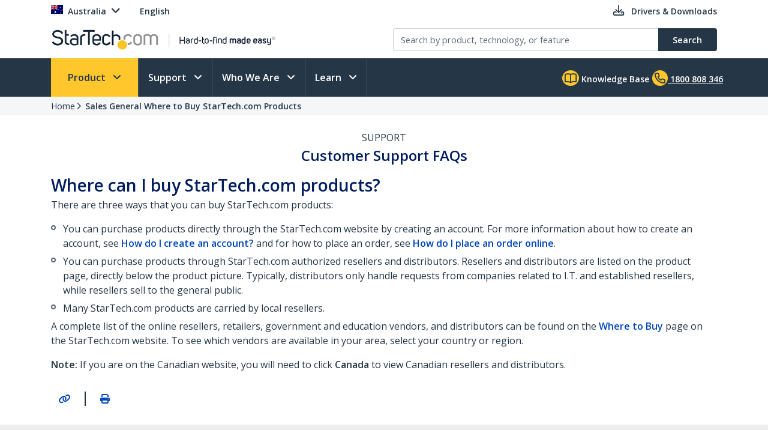

--- FILE ---
content_type: text/html; charset=utf-8
request_url: https://www.startech.com/en-au/faq/where-buy-startech-products
body_size: 20629
content:

<!DOCTYPE html>
<html lang="EN-AU">
<head>
    <meta charset="utf-8">
    <meta http-equiv="X-UA-Compatible" content="IE=Edge" />
    <meta name="viewport" content="width=device-width, initial-scale=1">
    <meta name="format-detection" content="telephone=no">
    <meta name="description" content="Where can I buy StarTech.com products? | Australia" />
    <title>Sales General Where to Buy StarTech.com Products | StarTech.com | Australia</title>
    <link href="https://media.startech.com/cms/startech.com/media/images/favicon.ico" rel="shortcut icon">
<meta name="msapplication-TileColor" content="#253746">
<meta name="theme-color" content="#253746">    
<link rel="icon" href="/Areas/_LayoutZones/Content/assets/icons/favicon-32.png" sizes="32x32">
<link rel="icon" href="/Areas/_LayoutZones/Content/assets/icons/favicon-57.png" sizes="57x57">
<link rel="icon" href="/Areas/_LayoutZones/Content/assets/icons/favicon-76.png" sizes="76x76">
<link rel="icon" href="/Areas/_LayoutZones/Content/assets/icons/favicon-128.png" sizes="128x128">
<link rel="icon" href="/Areas/_LayoutZones/Content/assets/icons/favicon-192.png" sizes="192x192">
<link rel="icon" href="/Areas/_LayoutZones/Content/assets/icons/favicon-228.png" sizes="228x228">

<link rel="shortcut icon" sizes="196x196" href="/Areas/_LayoutZones/Content/assets/icons/favicon-196.png">

<link rel="apple-touch-icon" href="/Areas/_LayoutZones/Content/assets/icons/favicon-120.png" sizes="120x120">
<link rel="apple-touch-icon" href="/Areas/_LayoutZones/Content/assets/icons/favicon-152.png" sizes="152x152">
<link rel="apple-touch-icon" href="/Areas/_LayoutZones/Content/assets/icons/favicon-180.png" sizes="180x180">

<meta name="msapplication-TileColor" content="#FFFFFF">
<meta name="msapplication-TileImage" content="/Areas/_LayoutZones/Content/assets/icons/favicon-144.png">

<meta name="msapplication-config" content="/Areas/_LayoutZones/Content/assets/icons/browserconfig.xml" />
    
<meta name="copyright" content="StarTech.com">
<meta property="og:type" content="website">
<meta property="og:title" content="Sales General Where to Buy StarTech.com Products | StarTech.com | Australia">
<meta property="og:url" content="https://www.startech.com/en-au/faq/where-buy-startech-products">
<meta property="og:image" content="https://media.startech.com/cms/startech.com/media/images/social-cards/default-card-image.jpg">
<meta property="og:locale" content="en-us">
<meta property="og:description" content="Where can I buy StarTech.com products? | Australia">
<meta property="og:site_name" content="StarTech.com ">
<meta name="twitter:card" content="summary_large_image">
<meta name="twitter:site" content="STARTECHdotCOM">
<meta name="twitter:creator" content="STARTECHdotCOM">
<meta name="twitter:title" content="Sales General Where to Buy StarTech.com Products | StarTech.com | Australia">
<meta name="twitter:description" content="Where can I buy StarTech.com products? | Australia">
<meta name="twitter:image" content="https://media.startech.com/cms/startech.com/media/images/social-cards/default-card-image.jpg">
    

    <script type="application/ld+json">
    {"@context":"https://schema.org","@type":"BreadcrumbList","itemListElement":[{"@type":"ListItem","item":{"@type":"Thing","@id":"https://www.startech.com/en-au","name":"Home"},"position":0},{"@type":"ListItem","item":{"@type":"Thing","@id":"https://www.startech.com/en-au/faq/where-buy-startech-products","name":"Sales General Where to Buy StarTech.com Products"},"position":1}]}
    </script>
    <script type="application/ld+json">
    {"@context":"https://schema.org","@type":"FAQPage","mainEntity":{"@type":"Question","name":"Where can I buy StarTech.com products?","acceptedAnswer":{"@type":"Answer","text":"<p>There are three ways that you can buy StarTech.com products:</p>\n\n<ul>\n\t<li>You can purchase products directly through the StarTech.com website by creating an account. For more information about how to create an account, see <a href=\"/en-au/support/faqs/customer?topic=orders#create-startech-account\">How do I create an account?</a> and for how to place an order, see <a href=\"/en-au/support/faqs/customer?topic=orders#place-online-order\">How do I place an order online</a>.</li>\n\t<li>You can purchase products through StarTech.com authorized resellers and distributors. Resellers and distributors are listed on the product page, directly below the product picture. Typically, distributors only handle requests from companies related to I.T. and established resellers, while resellers sell to the general public.</li>\n\t<li>Many StarTech.com products are carried by local resellers.</li>\n</ul>\n\n<p>A complete list of the online resellers, retailers, government and education vendors, and distributors can be found on the <a href=\"/wheretobuy\">Where to Buy</a> page on the StarTech.com website. To see which vendors are available in your area, select your country or region.</p>\n\n<p><strong>Note:</strong> If you are on the Canadian website, you will need to click&nbsp;<strong>Canada&nbsp;</strong>to view Canadian resellers and distributors.​</p>"}}}
    </script>


<link rel="canonical"  hreflang="EN-AU" href="https://www.startech.com/en-au/faq/where-buy-startech-products" >
<link rel="alternate" hreflang="EN-BE" href="https://www.startech.com/en-be/faq/where-buy-startech-products" >
<link rel="alternate" hreflang="EN-CA" href="https://www.startech.com/en-ca/faq/where-buy-startech-products" >
<link rel="alternate" hreflang="EN-DK" href="https://www.startech.com/en-dk/faq/where-buy-startech-products" >
<link rel="alternate" hreflang="EN" href="https://www.startech.com/en-eu/faq/where-buy-startech-products" >
<link rel="alternate" hreflang="EN-FI" href="https://www.startech.com/en-fi/faq/where-buy-startech-products" >
<link rel="alternate" hreflang="EN-IE" href="https://www.startech.com/en-ie/faq/where-buy-startech-products" >
<link rel="alternate" hreflang="EN-NZ" href="https://www.startech.com/en-nz/faq/where-buy-startech-products" >
<link rel="alternate" hreflang="EN-SG" href="https://www.startech.com/en-sg/faq/where-buy-startech-products" >
<link rel="alternate" hreflang="EN-GB" href="https://www.startech.com/en-gb/faq/where-buy-startech-products" >
<link rel="alternate" hreflang="x-default" href="https://www.startech.com/en-us/faq/where-buy-startech-products" >
<link rel="alternate" hreflang="EN-US" href="https://www.startech.com/en-us/faq/where-buy-startech-products" >
<link rel="alternate" hreflang="EN-AT" href="https://www.startech.com/en-at/faq/where-buy-startech-products" >
<link rel="alternate" hreflang="EN-CH" href="https://www.startech.com/en-ch/faq/where-buy-startech-products" >
<link rel="alternate" hreflang="EN-CL" href="https://www.startech.com/en-cl/faq/where-buy-startech-products" >
<link rel="alternate" hreflang="EN-CO" href="https://www.startech.com/en-co/faq/where-buy-startech-products" >
<link rel="alternate" hreflang="EN-DE" href="https://www.startech.com/en-de/faq/where-buy-startech-products" >
<link rel="alternate" hreflang="EN-ES" href="https://www.startech.com/en-es/faq/where-buy-startech-products" >
<link rel="alternate" hreflang="EN-FR" href="https://www.startech.com/en-fr/faq/where-buy-startech-products" >
<link rel="alternate" hreflang="EN-IT" href="https://www.startech.com/en-it/faq/where-buy-startech-products" >
<link rel="alternate" hreflang="EN-JP" href="https://www.startech.com/en-jp/faq/where-buy-startech-products" >
<link rel="alternate" hreflang="EN-MX" href="https://www.startech.com/en-mx/faq/where-buy-startech-products" >
<link rel="alternate" hreflang="EN-NL" href="https://www.startech.com/en-nl/faq/where-buy-startech-products" >
<link rel="alternate" hreflang="EN-PE" href="https://www.startech.com/en-pe/faq/where-buy-startech-products" >
<link rel="alternate" hreflang="EN-SE" href="https://www.startech.com/en-se/faq/where-buy-startech-products" >
<link rel="alternate" hreflang="NL-BE" href="https://www.startech.com/nl-be/faq/where-buy-startech-products" >
<link rel="alternate" hreflang="NL-NL" href="https://www.startech.com/nl-nl/faq/where-buy-startech-products" >
<link rel="alternate" hreflang="SV-SE" href="https://www.startech.com/sv-se/faq/where-buy-startech-products" >



    <link as="style" rel="stylesheet preload" href="//fonts.googleapis.com/css?family=Open+Sans:300,400,400i,600&display=swap" type="text/css" crossorigin="anonymous">
    <link as='style' rel='stylesheet preload' href='/12.0.0.4/bundles/Content/coreDefer.bundle.css?v=f3Ww3Ku2YEeick-vjn1JeCTAiYvmJnYjLu5hfmtyogc1' type='text/css' crossorigin='anonymous'/>

    <link as='style' rel='stylesheet preload' href='/12.0.0.4/bundles/Content/kendoDefer.bundle.css?v=g2Qa4F6BQS27wWWBnPr198_5tOWoXU3X00Xo06HjBPc1' type='text/css' crossorigin='anonymous'/>

    <link as='style' rel='stylesheet preload' href='/12.0.0.4/bundles/Content/startech/startech.cms.portal.layoutZones.bundle.css?v=5H-OdoAbvGBBJV-5R9_hs97cfBZAbFvccTtVkZ_uzBw1' type='text/css' crossorigin='anonymous'/>

    <link as='style' rel='stylesheet preload' href='/12.0.0.4/bundles/Content/startech/startech.cms.portal.mainLayout.bundle.css?v=13vayf_mgEF-qoExe_xVhIUzswIxvsLjpaBHBYIYdr41' type='text/css' crossorigin='anonymous'/>

    

    
    
    <link as='style' rel='stylesheet preload' href='/12.0.0.4/bundles/Content/startech/startech.cms.portal.supportV2.faqs.standalone.bundle.css?v=AbAtiLSosshDx40RSRdKEFaxtQw2uoGAvrMGfXRpQyY1' type='text/css' crossorigin='anonymous'/>



    <script src='/12.0.0.4/bundles/Scripts/thirdParty.bundle.js?v=x_i-_2tppWfQWo4Naq7HrhBT_L1OyRI1zLIZXtYYdrs1' defer></script>

    <script src='/12.0.0.4/bundles/Scripts/kendoCoreCustom.bundle.js?v=QQMi3JifQIqHHq1HmXDEZSnWA6up2F9HnSpfAK2y-jE1' defer></script>

    <script src='/12.0.0.4/bundles/Scripts/startech.cms.portal.bundle.js?v=e2tefI1-1VRexhcy6QgyvUKhSo3wxYCu4MErhADU3h41' defer></script>

    

    

    <script src='/12.0.0.4/bundles/Scripts/startech/startech.cms.portal.supportV2.faqs.standalone.bundle.js?v=-yIq_VVmZQLhLwN5dnaAmimo1xZjyw02cwyiqb6y3-E1' defer></script>



</head>
<body class="en-au " data-spy="scroll" data-target="#scrollSpy" data-offset="50">
    
<script type="text/javascript" defer>
//Define namespace.
var startech = {};
startech.cms = {};
startech.cms.portal = {};
startech.cms.portal.constants = {};
startech.cms.portal.resources =
{
    label: {},
    confirmation: {},
    information: {},
    error: {},
    warning: {},
    validation: {}
};

startech.cms.portal.routes =
{
    mvc: {},
    service: {}
};


//--- Initialize UI JS module. ------
startech.cms.portal.constants.languageCode = "EN";
startech.cms.portal.constants.currentCulture = "EN-AU";
startech.cms.portal.constants.currentLanguage = "EN";
startech.cms.portal.constants.currentCountry = "au";
startech.cms.portal.constants.rootLanguage = "EN";
startech.cms.portal.constants.languageIsEnglish = true;
startech.cms.portal.constants.mstOmnichannelChatOptions = {"source":"https://oc-cdn-public.azureedge.net/livechatwidget/scripts/LiveChatBootstrapper.js","organizationID":"d9723885-b826-412e-ad8b-5a495d574e4d","organizationURL":"https://unqd9723885b826412ead8b5a495d574-crm3.omnichannelengagementhub.com","applicationID":"5e0f78a1-3bf8-45e6-ae79-c19c7836b351"};
startech.cms.portal.constants.mediaLanguage = "EN";
startech.cms.portal.constants.accountIsLoggedIn = false;
startech.cms.portal.constants.pageModelType = "FAQs";
startech.cms.portal.constants.pageID = "18d3c842-9093-544e-b1c4-55a6fb3b59e7:EN-AU";
startech.cms.portal.constants.accountID = "";
startech.cms.portal.constants.accountEmail = "";
if (startech.cms.portal.constants.accountEmail.length === 0)
{
    startech.cms.portal.constants.accountEmail = null;
}

//-----  Resources -----
startech.cms.portal.resources.label.Select = "Select";
startech.cms.portal.resources.information.IENotCompatibleMessage = "We have detected that you are using a browser that is not compatible with our website. For a better user experience, please use a newer browser.";
startech.cms.portal.resources.label.IENotification = "Notification";
startech.cms.portal.resources.information.CookieBannerText = "<div id='iubenda-cs-title'>Notice</div><div id='iubenda-cs-paragraph'><p class='iub-p' style='line-height: 1.5 !important;'>We use cookies or similar technologies for strictly necessary activities (to make our site work) and for measurement (to analyze site usage).  By clicking “Accept” you consent to our website’s use of these cookies.  Please click below if you would like to customize your preferences or visit our <a href='/privacy-policy/341725/cookie-policy?an=no&s_ck=false&newmarkup=yes' class='iubenda-cs-cookie-policy-lnk'>Cookie Policy</a> for more information.</p><br /><p class='iub-p'></p></div>";
startech.cms.portal.resources.information.CookieBannerAccept = "Accept";
startech.cms.portal.resources.information.CookieBannerReject = "Reject";
startech.cms.portal.resources.information.CookieBannerLearMoreAndCustomize = "Learn more and customize";


/**
    * Formats a string with numbered arguments, as in "{0} {1}!".format("Hello","world")
    * http://stackoverflow.com/questions/18405736/is-there-a-c-sharp-string-format-equivalent-in-javascript
*/
if (!String.prototype.format)
{
    String.prototype.format = function ()
    {
        var arg = arguments;

        return this.replace(/{(\d+)}/g, function (match, number)
        {
            return typeof arg[number] != 'undefined' ? (arg[number] || "") : match;
        });
    };
}

// http://stackoverflow.com/a/5086487/1370216
if (!String.prototype.toCamelCase)
{
    String.prototype.toCamelCase = function ()
    {
        return this.replace(/(?:^|\s)\w/g, function (match)
        {
            return match.toLowerCase();
        });
    };
}

startech.cms.portal.Language =
{
    EN: 'EN',
    ES: 'ES',
    CL: 'CL',
    CO: 'CO',
    MX: 'MX',
    FR: 'FR',
    IT: 'IT',
    DE: 'DE',
    JA: 'JA',
    SV: 'SV'
};

startech.cms.portal.GalleryImageType =
{
    Image: 0,
    Video: 1,
    Enhanced: 2,
    Bom: 3
}

startech.cms.portal.OperationResultType =
{
    Success: true,
    Failure: false
};

startech.cms.portal.Culture =
{
    EN_US: 'EN-US',
    EN_CA: 'EN-CA'
};

startech.cms.portal.MediaBreakPoints =
{
    MOBILE_MINI: 340,
    MOBILE: 567,
    TABLET: 768,
    LAPTOP: 992,
    DESKTOP: 1200
};

startech.cms.portal.FormStepType =
{
    All: 0,
    Step1: 1,
    Step2: 2,
    Step3: 3,
    Step4: 4,
    Send: 5
};

startech.cms.portal.SelectorVisibilityType =
{
    None: "none",
    Block: "block"
};

startech.cms.portal.TemplateColumsNumberLayout =
{
    Two: 'Two',
    Three: 'Three',
    Four: 'Four',
    Five: 'Five',
    Six: 'Six'
};

startech.cms.portal.ScreenType =
{
    GlobalHeader: 'GlobalHeader',
    GlobalFooter: 'GlobalFooter',
    GlobalGTM: 'GlobalGTM',
    GlobalCaptureFormD365: 'GlobalCaptureFormD365',
    GlobalCaptureFormRealTimeD365: 'GlobalCaptureFormRealTimeD365',
    AccountCreate: 'AccountCreate',
    AccountDetail: 'AccountDetail',
    AccountConfirm: 'AccountConfirm',
    AccountLogin: 'AccountLogin',
    AccountResetPassWord: 'AccountResetPassWord',
    ProductCategoriesListing: 'ProductCategoriesListing',
    ProductNewProductListing: 'ProductNewProductListing',
    ProductSearchListing: 'ProductSearchListing',
    ProductSearchCampaignListing: 'ProductSearchCampaignListing',
    ProductDetail: 'ProductDetail',
    WhereToBuyProduct: 'WhereToBuyProduct',
    WhereToBuyPartners: 'WhereToBuyPartners',
    ProductCategorySitemap: 'ProductCategorySitemap',
    AboutUsPressReleaseLanding: 'AboutUsPressReleaseLanding',
    AboutUsPressReleaseItem: 'AboutUsPressReleaseItem',
    FormAODA: 'FormAODA',
    FormDealRegistration: 'FormDealRegistration',
    FormMediaInquiry: 'FormMediaInquiry',
    FormQuickBuy: 'FormQuickBuy',
    FormRMARequest: 'FormRMARequest',
    FormSiteFeedback: 'FormSiteFeedback',
    FormSupport: 'FormSupport',
    FormsVolumeQuote: 'FormsVolumeQuote',
    DashboardManager: 'DashboardManager',
    DashboardManagerDashboard: 'DashboardManagerDashboard',
    DashboardManagerAddressBook: 'DashboardManagerAddressBook',
    DashboardManagerAddressBookEdit: 'DashboardManagerAddressBookEdit',
    DashboardManagerProfile: 'DashboardManagerProfile',
    DashboardManagerOrderList: 'DashboardManagerOrderList',
    DashboardManagerOrderDetail: 'DashboardManagerOrderDetail',
    DashboardManagerOrderPrint: 'DashboardManagerOrderPrint',
    EcommerceCart: 'EcommerceCart',
    EcommerceCheckout: 'EcommerceCheckout',
    EcommerceOrderConfirmation: 'EcommerceOrderConfirmation',
    EcommerceShippingEstimatorTool: 'EcommerceShippingEstimatorTool',
    BlogManager: 'BlogManager',
    MarketingDynamicContent: 'MarketingDynamicContent',
    SupportLanding: 'SupportLanding',
    SupportDriversAndDownloads: 'SupportDriversAndDownloads',
    SupportFAQs: 'SupportFAQs',
    SupportFAQsStandalone: 'SupportFAQsStandalone',
    SupportFAQsSearch: 'SupportFAQsSearch',
    PageBuilderV2: 'PageBuilderV2',
    Homepage:'Homepage'
};


startech.initializer = (function ()
{
    var map = new Map();

    //#region Public members

    var _module =
    {
        init: function ()
        {
            try
            {
                //TO DO: to setup global params
                //_init();
            }
            catch (ex)
            {
                throw ex;
            }
        },


        setModuleLoadParam: function (key, value)
        {
            map.set(key, value);
        },


        getModuleLoadParam: function (key)
        {
            return map.get(key);
        }
    };

    return _module;

    //#endregion
    })();

//Captute inital param to augment page view event
let modParamInit =
{
    pageModelType: startech.cms.portal.constants.pageModelType,
    pageID: startech.cms.portal.constants.pageID,
    accountID: startech.cms.portal.constants.accountID
};
startech.initializer.setModuleLoadParam(startech.cms.portal.ScreenType.GlobalGTM, modParamInit);
</script>
    <noscript>
    <iframe src="https://www.googletagmanager.com/ns.html?id=GTM-MKLNTHR" height="0" width="0" style="display:none;visibility:hidden" title="GTM Implementation"></iframe>
</noscript>
    <div class="d365-mkt-config" style="display:none" data-website-id="zLMllZWWEUUjWAVNrckQ0p8ThMUVOz_Ra_7ZzZNOu0U" data-hostname="872d478590014947ac44297898f043bd.svc.dynamics.com"></div>
    <header>
        


<div class="container" id="header-main-container">
    <div id="header--row_top" class="row justify-content-between">
        <div class="col-12 col-sm-6 col-md-6 col-lg-5 menu--top_left" id="country-header-container">
            <ul class="header-country-and-language">
    <li class="country">
        <span data-template="templateHeaderCountryActiveMarket"
              data-bind="visible: isAcccountLoggedIn, source: activeMarket">
        </span>
        <div data-bind="invisible: isAcccountLoggedIn">
            <a href="#" class="dropdown-toggle" data-toggle="dropdown" aria-haspopup="true" aria-expanded="false">
                <span data-template="templateHeaderCountryActiveMarketV2"
                      data-bind="source: activeMarket">
                </span>
            </a>
            <ul class="dropdown-menu culture-menu"
                aria-labelledby="country-active-marketV2"
                data-template="templateHeaderCountryMarketList"
                data-bind="source: marketSource">
            </ul>
        </div>
    </li>
    <li class="lang">
        <span data-bind="invisible: isMultilanguages, text: activeMarket.webMarketCulture.name"></span>
        <div data-bind="visible: isMultilanguages">
            <a href="#" class="dropdown-toggle" data-toggle="dropdown" aria-haspopup="true" aria-expanded="false">
                <span data-template="templateHeaderCountryActiveCulture"
                      data-bind="source: activeMarket">
                </span>
            </a>
            <ul class="dropdown-menu culture-menu"
                aria-labelledby="web-market-active-culture"
                data-template="templateHeaderCountryCultureList"
                data-bind="source: activeMarket.webMarketCultures">
            </ul>
        </div>
    </li>
</ul>
        </div>
        <div class="col-12 col-sm-6 col-md-6 col-lg-7 menu--top_right">
            <ul>
                <li class="drivers d-none d-sm-inline">
                    <a href="/en-au/support/drivers-and-downloads">
                        <span class="far fa-download"></span>
                        <span class="d-none d-lg-inline">Drivers &amp; Downloads</span>
                    </a>
                </li>
                            </ul>
        </div>
    </div>
    <div id="header--row_central" class="row justify-content-between">
        
        <div class="col-12 col-sm-12 col-md-6 col-lg-6 ">
            <div class="logo-header-container" id="logo-header-container">
    <a class="p-0 logo-wrapper" data-bind="attr: { href: url }, events: { click: onLogoClick }">
        <img class="lozad img-fluid logo"
            data-bind="attr: { data-src: imageUrl, alt: imageAltTag }"
            data-placeholder-background="\#EDEDED"
            width="425"
            height="41"
            onerror="startech.cms.portal.helpers.loadAltProductImage(this)" />
    </a>
</div>
        </div>
        <div class="col-12 col-sm-12 col-md-6 col-lg-6 collapse" id="searchToggle">
            <div class="search-header-container" id="search-header-container" style="position:relative;">
    <form class="search-block">
        <div class="row align-items-right">
            <div class="col pr-0">
                <div class="product-suggestions-container">
                    <label for="productSearchTerm" class="d-none">Product search</label>
                    <input type="text"
                        class="form-control product-suggestion-auto-complete"
                        id="productSearchTerm"
                        maxlength="100"
                        autocomplete="off"
                        placeholder="Search by product, technology, or feature"
                        data-bind="value: selectedProductSuggestion, events: { keyup: onProductSuggestionOptionsFilteringKeyup, keydown: onProductSuggestionOptionsFilteringKeydown }">
                    <div id="product-suggestions-options-container"
                        class="product-suggestions-options-container"
                        role="dialog" 
                        aria-label="Suggestions"
                        data-template="templateProductSuggestionOptions"
                        data-bind="css:{ width-have-products: haveProducts }, source: productSuggestionOptionsSource">
                    </div>
                </div>
            </div>
            <div class="col-auto pl-0">
                <button class="btn btn-search"
                        type="submit"
                        data-bind="events:
                        {
                            click: onSearchClick
                        }">
                    <span class="d-none d-md-block">Search</span>
                    <span class="fa-solid fa-magnifying-glass d-block d-md-none"></span>
                </button>
            </div>
        </div>
    </form>
</div>
        </div>
    </div>
</div>

<script type="text/javascript" defer>
try
{
    //--- Initialize UI JS module. ------

    // Header Account MVC routes
    var cultureSelected = startech.cms.portal.constants.currentCulture;

    startech.cms.portal.routes.mvc.HeaderAccountDashboard = "/{0}/{1}".format(cultureSelected, "dashboard");
    startech.cms.portal.routes.mvc.HeaderAccountProfile = "/{0}/{1}".format(cultureSelected, "profile");
    startech.cms.portal.routes.mvc.HeaderAccountOrders = "/{0}/{1}".format(cultureSelected, "orders");
    startech.cms.portal.routes.mvc.HeaderAccountCreate = "/en-au/accountmanager";
    startech.cms.portal.routes.mvc.HeaderAccountLogin = "/en-au/login";
    //startech.cms.portal.routes.mvc.HeaderCart = "";
    startech.cms.portal.routes.mvc.HeaderCart = "/en-au/checkout";
    startech.cms.portal.routes.mvc.HeaderLogo = "/en-au";
    startech.cms.portal.routes.mvc.HeaderSearch = "/en-au/search";

    // Services routes
    startech.cms.portal.routes.service.HeaderSearchSuggestions = "/{0}/{1}".format(cultureSelected, "api/search/productSuggestions");

    //-----  Resources -----
    startech.cms.portal.resources.label.HeaderLogoAltImage = "StarTech.com - Hard-to-find made easy";
    startech.cms.portal.resources.label.HeaderLogoMediaImage = "https://media.startech.com/cms/startech.com/media/_common/startech-logo.png";

    var modParam =
    {
        isHeaderSimplified: false,
        isHeaderSimplifiedLogoOnly: false,
        countryInfo:
        {
            activeMarket: {"code":"AU","name":"Australia","isECommerce":false,"allowsLogins":false,"flagCode":"flag-icon-au","market":"AU","currency":"AUD","currencyCode":"AUD","warehouse":"AU01","warehouseCode":"AU01","region":"Asia","regionCode":"Asia","webMarketCulture":{"url":"/en-au/faq/where-buy-startech-products","name":"English","culture":"enAU","cultureCode":"EN-AU","language":"EN","languageCode":"EN"},"webMarketCultures":[{"url":"/en-au/faq/where-buy-startech-products","name":"English","culture":"enAU","cultureCode":"EN-AU","language":"EN","languageCode":"EN"}]},
            marketList: [{"code":"US","name":"United States","isECommerce":true,"allowsLogins":true,"flagCode":"flag-icon-us","market":"US","currency":"USD","currencyCode":"USD","warehouse":"US01","warehouseCode":"US01","region":"NorthAmerica","regionCode":"NA","webMarketCulture":{"url":"/en-us/faq/where-buy-startech-products","name":"EN-US","culture":"enUS","cultureCode":"EN-US","language":"EN","languageCode":"EN"},"webMarketCultures":[{"url":null,"name":"EN-US","culture":"enUS","cultureCode":"EN-US","language":"EN","languageCode":"EN"}]},{"code":"CA","name":"Canada","isECommerce":true,"allowsLogins":true,"flagCode":"flag-icon-ca","market":"CA","currency":"CAD","currencyCode":"CAD","warehouse":"CA01","warehouseCode":"CA01","region":"NorthAmerica","regionCode":"NA","webMarketCulture":{"url":"/en-ca/faq/where-buy-startech-products","name":"EN-CA","culture":"enCA","cultureCode":"EN-CA","language":"EN","languageCode":"EN"},"webMarketCultures":[{"url":null,"name":"EN-CA","culture":"enCA","cultureCode":"EN-CA","language":"EN","languageCode":"EN"},{"url":null,"name":"FR-CA","culture":"frCA","cultureCode":"FR-CA","language":"FR","languageCode":"FR"}]},{"code":"UK","name":"United Kingdom","isECommerce":true,"allowsLogins":true,"flagCode":"flag-icon-gb","market":"UK","currency":"GBP","currencyCode":"GBP","warehouse":"UK01","warehouseCode":"UK01","region":"Europe","regionCode":"EU","webMarketCulture":{"url":"/en-gb/faq/where-buy-startech-products","name":"EN-GB","culture":"enGB","cultureCode":"EN-GB","language":"EN","languageCode":"EN"},"webMarketCultures":[{"url":null,"name":"EN-GB","culture":"enGB","cultureCode":"EN-GB","language":"EN","languageCode":"EN"}]},{"code":"IE","name":"Republic of Ireland","isECommerce":false,"allowsLogins":true,"flagCode":"flag-icon-ie","market":"IE","currency":"EUR","currencyCode":"EUR","warehouse":"UK01","warehouseCode":"UK01","region":"Europe","regionCode":"EU","webMarketCulture":{"url":"/en-ie/faq/where-buy-startech-products","name":"EN-IE","culture":"enIE","cultureCode":"EN-IE","language":"EN","languageCode":"EN"},"webMarketCultures":[{"url":null,"name":"EN-IE","culture":"enIE","cultureCode":"EN-IE","language":"EN","languageCode":"EN"}]},{"code":"EU","name":"Europe","isECommerce":false,"allowsLogins":true,"flagCode":"flag-icon-eu","market":"EU","currency":"EUR","currencyCode":"EUR","warehouse":"UK01","warehouseCode":"UK01","region":"Europe","regionCode":"EU","webMarketCulture":{"url":"/en-eu/faq/where-buy-startech-products","name":"EN-EU","culture":"enEU","cultureCode":"EN-EU","language":"EN","languageCode":"EN"},"webMarketCultures":[{"url":null,"name":"EN-EU","culture":"enEU","cultureCode":"EN-EU","language":"EN","languageCode":"EN"},{"url":null,"name":"ES-EU","culture":"esEU","cultureCode":"ES-EU","language":"ES","languageCode":"ES"}]},{"code":"AU","name":"Australia","isECommerce":false,"allowsLogins":false,"flagCode":"flag-icon-au","market":"AU","currency":"AUD","currencyCode":"AUD","warehouse":"AU01","warehouseCode":"AU01","region":"Asia","regionCode":"Asia","webMarketCulture":{"url":"/en-au/faq/where-buy-startech-products","name":"English","culture":"enAU","cultureCode":"EN-AU","language":"EN","languageCode":"EN"},"webMarketCultures":[{"url":"/en-au/faq/where-buy-startech-products","name":"English","culture":"enAU","cultureCode":"EN-AU","language":"EN","languageCode":"EN"}]},{"code":"AT","name":"Austria","isECommerce":false,"allowsLogins":false,"flagCode":"flag-icon-at","market":"AT","currency":"EUR","currencyCode":"EUR","warehouse":"UK01","warehouseCode":"UK01","region":"Europe","regionCode":"EU","webMarketCulture":{"url":"/de-at","name":"DE-AT","culture":"deAT","cultureCode":"DE-AT","language":"DE","languageCode":"DE"},"webMarketCultures":[{"url":null,"name":"DE-AT","culture":"deAT","cultureCode":"DE-AT","language":"DE","languageCode":"DE"},{"url":null,"name":"EN-AT","culture":"enAT","cultureCode":"EN-AT","language":"EN","languageCode":"EN"}]},{"code":"BE","name":"Belgium","isECommerce":false,"allowsLogins":false,"flagCode":"flag-icon-be","market":"BE","currency":"EUR","currencyCode":"EUR","warehouse":"UK01","warehouseCode":"UK01","region":"Europe","regionCode":"EU","webMarketCulture":{"url":"/en-be/faq/where-buy-startech-products","name":"EN-BE","culture":"enBE","cultureCode":"EN-BE","language":"EN","languageCode":"EN"},"webMarketCultures":[{"url":null,"name":"EN-BE","culture":"enBE","cultureCode":"EN-BE","language":"EN","languageCode":"EN"},{"url":null,"name":"FR-BE","culture":"frBE","cultureCode":"FR-BE","language":"FR","languageCode":"FR"},{"url":null,"name":"NL-BE","culture":"nlBE","cultureCode":"NL-BE","language":"NL","languageCode":"NL"}]},{"code":"CL","name":"Chile","isECommerce":false,"allowsLogins":false,"flagCode":"flag-icon-cl","market":"CL","currency":"USD","currencyCode":"USD","warehouse":"US01","warehouseCode":"US01","region":"SouthAmerica","regionCode":"SA","webMarketCulture":{"url":"/es-cl","name":"ES-CL","culture":"esCL","cultureCode":"ES-CL","language":"CL","languageCode":"CL"},"webMarketCultures":[{"url":null,"name":"EN-CL","culture":"enCL","cultureCode":"EN-CL","language":"EN","languageCode":"EN"},{"url":null,"name":"ES-CL","culture":"esCL","cultureCode":"ES-CL","language":"CL","languageCode":"CL"}]},{"code":"CO","name":"Colombia","isECommerce":false,"allowsLogins":false,"flagCode":"flag-icon-co","market":"CO","currency":"USD","currencyCode":"USD","warehouse":"US01","warehouseCode":"US01","region":"SouthAmerica","regionCode":"SA","webMarketCulture":{"url":"/es-co","name":"ES-CO","culture":"esCO","cultureCode":"ES-CO","language":"CO","languageCode":"CO"},"webMarketCultures":[{"url":null,"name":"EN-CO","culture":"enCO","cultureCode":"EN-CO","language":"EN","languageCode":"EN"},{"url":null,"name":"ES-CO","culture":"esCO","cultureCode":"ES-CO","language":"CO","languageCode":"CO"}]},{"code":"DK","name":"Denmark","isECommerce":false,"allowsLogins":false,"flagCode":"flag-icon-dk","market":"DK","currency":"EUR","currencyCode":"EUR","warehouse":"UK01","warehouseCode":"UK01","region":"Europe","regionCode":"EU","webMarketCulture":{"url":"/en-dk/faq/where-buy-startech-products","name":"EN-DK","culture":"enDK","cultureCode":"EN-DK","language":"EN","languageCode":"EN"},"webMarketCultures":[{"url":null,"name":"EN-DK","culture":"enDK","cultureCode":"EN-DK","language":"EN","languageCode":"EN"}]},{"code":"FI","name":"Finland","isECommerce":false,"allowsLogins":false,"flagCode":"flag-icon-fi","market":"FI","currency":"EUR","currencyCode":"EUR","warehouse":"UK01","warehouseCode":"UK01","region":"Europe","regionCode":"EU","webMarketCulture":{"url":"/en-fi/faq/where-buy-startech-products","name":"EN-FI","culture":"enFI","cultureCode":"EN-FI","language":"EN","languageCode":"EN"},"webMarketCultures":[{"url":null,"name":"EN-FI","culture":"enFI","cultureCode":"EN-FI","language":"EN","languageCode":"EN"}]},{"code":"FR","name":"France","isECommerce":false,"allowsLogins":false,"flagCode":"flag-icon-fr","market":"FR","currency":"EUR","currencyCode":"EUR","warehouse":"UK01","warehouseCode":"UK01","region":"Europe","regionCode":"EU","webMarketCulture":{"url":"/fr-fr","name":"FR-FR","culture":"frFR","cultureCode":"FR-FR","language":"FR","languageCode":"FR"},"webMarketCultures":[{"url":null,"name":"EN-FR","culture":"enFR","cultureCode":"EN-FR","language":"EN","languageCode":"EN"},{"url":null,"name":"FR-FR","culture":"frFR","cultureCode":"FR-FR","language":"FR","languageCode":"FR"}]},{"code":"DE","name":"Germany","isECommerce":false,"allowsLogins":false,"flagCode":"flag-icon-de","market":"DE","currency":"EUR","currencyCode":"EUR","warehouse":"UK01","warehouseCode":"UK01","region":"Europe","regionCode":"EU","webMarketCulture":{"url":"/de-de","name":"DE-DE","culture":"deDE","cultureCode":"DE-DE","language":"DE","languageCode":"DE"},"webMarketCultures":[{"url":null,"name":"DE-DE","culture":"deDE","cultureCode":"DE-DE","language":"DE","languageCode":"DE"},{"url":null,"name":"EN-DE","culture":"enDE","cultureCode":"EN-DE","language":"EN","languageCode":"EN"}]},{"code":"IN","name":"India","isECommerce":false,"allowsLogins":false,"flagCode":"flag-icon-in","market":"IN","currency":"INR","currencyCode":"INR","warehouse":"IN01","warehouseCode":"IN01","region":"Asia","regionCode":"Asia","webMarketCulture":{"url":"/en-in/faq/where-buy-startech-products","name":"EN-IN","culture":"enIN","cultureCode":"EN-IN","language":"EN","languageCode":"EN"},"webMarketCultures":[{"url":null,"name":"EN-IN","culture":"enIN","cultureCode":"EN-IN","language":"EN","languageCode":"EN"}]},{"code":"IT","name":"Italy","isECommerce":false,"allowsLogins":false,"flagCode":"flag-icon-it","market":"IT","currency":"EUR","currencyCode":"EUR","warehouse":"UK01","warehouseCode":"UK01","region":"Europe","regionCode":"EU","webMarketCulture":{"url":"/it-it","name":"IT-IT","culture":"itIT","cultureCode":"IT-IT","language":"IT","languageCode":"IT"},"webMarketCultures":[{"url":null,"name":"EN-IT","culture":"enIT","cultureCode":"EN-IT","language":"EN","languageCode":"EN"},{"url":null,"name":"IT-IT","culture":"itIT","cultureCode":"IT-IT","language":"IT","languageCode":"IT"}]},{"code":"JP","name":"Japan","isECommerce":false,"allowsLogins":false,"flagCode":"flag-icon-jp","market":"JP","currency":"JPY","currencyCode":"JPY","warehouse":"JP01","warehouseCode":"JP01","region":"Asia","regionCode":"Asia","webMarketCulture":{"url":"/ja-jp","name":"JA-JP","culture":"jaJP","cultureCode":"JA-JP","language":"JA","languageCode":"JA"},"webMarketCultures":[{"url":null,"name":"EN-JP","culture":"enJP","cultureCode":"EN-JP","language":"EN","languageCode":"EN"},{"url":null,"name":"JA-JP","culture":"jaJP","cultureCode":"JA-JP","language":"JA","languageCode":"JA"}]},{"code":"MX","name":"Mexico","isECommerce":false,"allowsLogins":false,"flagCode":"flag-icon-mx","market":"MX","currency":"MXN","currencyCode":"MXN","warehouse":"MX01","warehouseCode":"MX01","region":"NorthAmerica","regionCode":"NA","webMarketCulture":{"url":"/es-mx","name":"ES-MX","culture":"esMX","cultureCode":"ES-MX","language":"MX","languageCode":"MX"},"webMarketCultures":[{"url":null,"name":"EN-MX","culture":"enMX","cultureCode":"EN-MX","language":"EN","languageCode":"EN"},{"url":null,"name":"ES-MX","culture":"esMX","cultureCode":"ES-MX","language":"MX","languageCode":"MX"}]},{"code":"NL","name":"Netherlands","isECommerce":false,"allowsLogins":false,"flagCode":"flag-icon-nl","market":"NL","currency":"EUR","currencyCode":"EUR","warehouse":"UK01","warehouseCode":"UK01","region":"Europe","regionCode":"EU","webMarketCulture":{"url":"/nl-nl/faq/where-buy-startech-products","name":"NL-NL","culture":"nlNL","cultureCode":"NL-NL","language":"NL","languageCode":"NL"},"webMarketCultures":[{"url":null,"name":"EN-NL","culture":"enNL","cultureCode":"EN-NL","language":"EN","languageCode":"EN"},{"url":null,"name":"NL-NL","culture":"nlNL","cultureCode":"NL-NL","language":"NL","languageCode":"NL"}]},{"code":"NZ","name":"New Zealand","isECommerce":false,"allowsLogins":false,"flagCode":"flag-icon-nz","market":"NZ","currency":"NZD","currencyCode":"NZD","warehouse":"NZ01","warehouseCode":"NZ01","region":"Asia","regionCode":"Asia","webMarketCulture":{"url":"/en-nz/faq/where-buy-startech-products","name":"EN-NZ","culture":"enNZ","cultureCode":"EN-NZ","language":"EN","languageCode":"EN"},"webMarketCultures":[{"url":null,"name":"EN-NZ","culture":"enNZ","cultureCode":"EN-NZ","language":"EN","languageCode":"EN"}]},{"code":"PE","name":"Peru","isECommerce":false,"allowsLogins":false,"flagCode":"flag-icon-pe","market":"PE","currency":"USD","currencyCode":"USD","warehouse":"US01","warehouseCode":"US01","region":"SouthAmerica","regionCode":"SA","webMarketCulture":{"url":"/es-pe","name":"ES-PE","culture":"esPE","cultureCode":"ES-PE","language":"PE","languageCode":"PE"},"webMarketCultures":[{"url":null,"name":"EN-PE","culture":"enPE","cultureCode":"EN-PE","language":"EN","languageCode":"EN"},{"url":null,"name":"ES-PE","culture":"esPE","cultureCode":"ES-PE","language":"PE","languageCode":"PE"}]},{"code":"SG","name":"Singapore","isECommerce":false,"allowsLogins":false,"flagCode":"flag-icon-sg","market":"SG","currency":"SGD","currencyCode":"SGD","warehouse":"US01","warehouseCode":"US01","region":"Asia","regionCode":"Asia","webMarketCulture":{"url":"/en-sg/faq/where-buy-startech-products","name":"EN-SG","culture":"enSG","cultureCode":"EN-SG","language":"EN","languageCode":"EN"},"webMarketCultures":[{"url":null,"name":"EN-SG","culture":"enSG","cultureCode":"EN-SG","language":"EN","languageCode":"EN"}]},{"code":"ES","name":"Spain","isECommerce":false,"allowsLogins":false,"flagCode":"flag-icon-es","market":"ES","currency":"EUR","currencyCode":"EUR","warehouse":"UK01","warehouseCode":"UK01","region":"Europe","regionCode":"EU","webMarketCulture":{"url":"/es-es","name":"ES-ES","culture":"esES","cultureCode":"ES-ES","language":"ES","languageCode":"ES"},"webMarketCultures":[{"url":null,"name":"EN-ES","culture":"enES","cultureCode":"EN-ES","language":"EN","languageCode":"EN"},{"url":null,"name":"ES-ES","culture":"esES","cultureCode":"ES-ES","language":"ES","languageCode":"ES"}]},{"code":"SE","name":"Sweden","isECommerce":false,"allowsLogins":false,"flagCode":"flag-icon-se","market":"SE","currency":"EUR","currencyCode":"EUR","warehouse":"UK01","warehouseCode":"UK01","region":"Europe","regionCode":"EU","webMarketCulture":{"url":"/sv-se/faq/where-buy-startech-products","name":"SV-SE","culture":"svSE","cultureCode":"SV-SE","language":"SV","languageCode":"SV"},"webMarketCultures":[{"url":null,"name":"EN-SE","culture":"enSE","cultureCode":"EN-SE","language":"EN","languageCode":"EN"},{"url":null,"name":"SV-SE","culture":"svSE","cultureCode":"SV-SE","language":"SV","languageCode":"SV"}]},{"code":"CH","name":"Switzerland","isECommerce":false,"allowsLogins":false,"flagCode":"flag-icon-ch","market":"CH","currency":"EUR","currencyCode":"EUR","warehouse":"UK01","warehouseCode":"UK01","region":"Europe","regionCode":"EU","webMarketCulture":{"url":"/de-ch","name":"DE-CH","culture":"deCH","cultureCode":"DE-CH","language":"DE","languageCode":"DE"},"webMarketCultures":[{"url":null,"name":"DE-CH","culture":"deCH","cultureCode":"DE-CH","language":"DE","languageCode":"DE"},{"url":null,"name":"EN-CH","culture":"enCH","cultureCode":"EN-CH","language":"EN","languageCode":"EN"},{"url":null,"name":"FR-CH","culture":"frCH","cultureCode":"FR-CH","language":"FR","languageCode":"FR"},{"url":null,"name":"IT-CH","culture":"itCH","cultureCode":"IT-CH","language":"IT","languageCode":"IT"}]},{"code":"INTRL","name":"International","isECommerce":true,"allowsLogins":false,"flagCode":"flag-icon-globe","market":"INTRL","currency":"USD","currencyCode":"USD","warehouse":"US01","warehouseCode":"US01","region":"NorthAmerica","regionCode":"NA","webMarketCulture":{"url":"/en-us/faq/where-buy-startech-products","name":"EN-US","culture":"enUS","cultureCode":"EN-US","language":"EN","languageCode":"EN"},"webMarketCultures":[{"url":null,"name":"EN-US","culture":"enUS","cultureCode":"EN-US","language":"EN","languageCode":"EN"}]}],
            isAcccountLoggedIn: false
        },
        cartInfo:
        {
            cartItemTotal: 0
        }
    };

    startech.initializer.setModuleLoadParam(startech.cms.portal.ScreenType.GlobalHeader, modParam);
}
catch (err)
{
    alert('Error: Global Header');
}
</script>
        


<div class="main-navigation">
    <div class="container">
        <div class="row">
            <div class="col-12 no-padding-right">
                <nav class="navbar navbar-expand-lg no-padding">
                    <div class="navbar-collapse" id="navbar">
                        <ul class="navbar-nav mr-auto">
                            <li class="nav-item dropdown megamenu-li">
                                <button class="nav-link dropdown-toggle mega-menu-nav-button" type="button" id="dropdownProduct" data-toggle="dropdown" aria-haspopup="true" aria-expanded="false">
                                    <span class="d-block d-lg-none far fa-bars"></span> Product
                                </button>
                                <div class="dropdown-menu megamenu menu-product" aria-label="Product">
                                    <div class="row">
                                        <div class="col-12">
                                            <ul class="container">
                                                <li class="row">
                                                    <div class="col-12 col-md-5 col-lg-3">
                                                        <a href='/en-au/new-products'
                                                           class="megamenu-item megamenu-item--nochildren new-product">New Products</a>
                                                    </div>
                                                </li>
                                                    <li class="row">
                                                        <div class="col-12 col-md-5 col-lg-3">
                                                                <a href="/en-au/display-video-adapters"
                                                                   class="megamenu-item haschildren  ">
                                                                    Display &amp; Video Adapters
                                                                </a>
                                                        </div>
                                                        <div class="megamenu-item--content col-12 col-md-7 col-lg-9">
                                                            <div class="tab-drop-1">

                                                                <h4><a class="category-title mega-menu-category" href="/en-au/display-video-adapters">Display &amp; Video Adapters</a></h4>
                                                                    <ul class="row list-group list-group-horizontal list-unstyled" id="Display&amp;VideoAdapters">

                                                                                <li class="list-group-item d-none d-lg-block">
                                                                                    <div class="card shadow-gray h-100">
                                                                                        <a class="card-padding" href="/en-au/display-video-adapters/usb-c-display-adapters">
                                                                                            <img class="img-thumbnail lozad img-fluid mx-auto"
                                                                                                 data-src="https://sgcdn.startech.com/005329/media/groups/usb-c-display-adapters/usb-c-display-adapters.jpg"
                                                                                                 data-placeholder-background="\#EDEDED"
                                                                                                 onerror="startech.cms.portal.helpers.loadAltProductImage(this)">
                                                                                            <div class="text-center card-title">
                                                                                                <span class="mega-menu-category">USB-C Display Adapters</span>
                                                                                            </div>
                                                                                        </a>
                                                                                    </div>
                                                                                </li>
                                                                                <li class="d-block d-lg-none pr-0 list-group-item"><a href="/en-au/display-video-adapters/usb-c-display-adapters" class="mega-menu-category">USB-C Display Adapters</a></li>
                                                                                <li class="list-group-item d-none d-lg-block">
                                                                                    <div class="card shadow-gray h-100">
                                                                                        <a class="card-padding" href="/en-au/display-video-adapters/displayport-mini-displayport-adapters">
                                                                                            <img class="img-thumbnail lozad img-fluid mx-auto"
                                                                                                 data-src="https://sgcdn.startech.com/005329/media/groups/displayport-mini-displayport-adapters/mdp-dp-display-adapters.jpg"
                                                                                                 data-placeholder-background="\#EDEDED"
                                                                                                 onerror="startech.cms.portal.helpers.loadAltProductImage(this)">
                                                                                            <div class="text-center card-title">
                                                                                                <span class="mega-menu-category">DisplayPort &amp; Mini DisplayPort Adapters</span>
                                                                                            </div>
                                                                                        </a>
                                                                                    </div>
                                                                                </li>
                                                                                <li class="d-block d-lg-none pr-0 list-group-item"><a href="/en-au/display-video-adapters/displayport-mini-displayport-adapters" class="mega-menu-category">DisplayPort &amp; Mini DisplayPort Adapters</a></li>
                                                                                <li class="list-group-item d-none d-lg-block">
                                                                                    <div class="card shadow-gray h-100">
                                                                                        <a class="card-padding" href="/en-au/display-video-adapters/thunderbolt-video-adapters">
                                                                                            <img class="img-thumbnail lozad img-fluid mx-auto"
                                                                                                 data-src="https://sgcdn.startech.com/005329/media/groups/thunderbolt-video-adapters/thunderbolt-display-adapters.jpg"
                                                                                                 data-placeholder-background="\#EDEDED"
                                                                                                 onerror="startech.cms.portal.helpers.loadAltProductImage(this)">
                                                                                            <div class="text-center card-title">
                                                                                                <span class="mega-menu-category">Thunderbolt Display Adapters</span>
                                                                                            </div>
                                                                                        </a>
                                                                                    </div>
                                                                                </li>
                                                                                <li class="d-block d-lg-none pr-0 list-group-item"><a href="/en-au/display-video-adapters/thunderbolt-video-adapters" class="mega-menu-category">Thunderbolt Display Adapters</a></li>
                                                                                <li class="list-group-item d-none d-lg-block">
                                                                                    <div class="card shadow-gray h-100">
                                                                                        <a class="card-padding" href="/en-au/display-video-adapters/usb-a-display-adapters">
                                                                                            <img class="img-thumbnail lozad img-fluid mx-auto"
                                                                                                 data-src="https://sgcdn.startech.com/005329/media/groups/usb-a-display-adapters/usb-a-display-adapters.jpg"
                                                                                                 data-placeholder-background="\#EDEDED"
                                                                                                 onerror="startech.cms.portal.helpers.loadAltProductImage(this)">
                                                                                            <div class="text-center card-title">
                                                                                                <span class="mega-menu-category">USB-A Display Adapters</span>
                                                                                            </div>
                                                                                        </a>
                                                                                    </div>
                                                                                </li>
                                                                                <li class="d-block d-lg-none pr-0 list-group-item"><a href="/en-au/display-video-adapters/usb-a-display-adapters" class="mega-menu-category">USB-A Display Adapters</a></li>
                                                                                <li class="list-group-item d-none d-lg-block">
                                                                                    <div class="card shadow-gray h-100">
                                                                                        <a class="card-padding" href="/en-au/display-video-adapters/hdmi-dvi-display-adapters">
                                                                                            <img class="img-thumbnail lozad img-fluid mx-auto"
                                                                                                 data-src="https://sgcdn.startech.com/005329/media/groups/hdmi-dvi-display-adapters/hdmi-dvi-display-adapters.jpg"
                                                                                                 data-placeholder-background="\#EDEDED"
                                                                                                 onerror="startech.cms.portal.helpers.loadAltProductImage(this)">
                                                                                            <div class="text-center card-title">
                                                                                                <span class="mega-menu-category">HDMI &amp; DVI Display Adapters</span>
                                                                                            </div>
                                                                                        </a>
                                                                                    </div>
                                                                                </li>
                                                                                <li class="d-block d-lg-none pr-0 list-group-item"><a href="/en-au/display-video-adapters/hdmi-dvi-display-adapters" class="mega-menu-category">HDMI &amp; DVI Display Adapters</a></li>
                                                                    </ul>
                                                            </div>
                                                        </div>
                                                    </li>
                                                    <li class="row">
                                                        <div class="col-12 col-md-5 col-lg-3">
                                                                <a href="/en-au/universal-laptop-docking-stations"
                                                                   class="megamenu-item haschildren  ">
                                                                    Universal Laptop Docking Stations
                                                                </a>
                                                        </div>
                                                        <div class="megamenu-item--content col-12 col-md-7 col-lg-9">
                                                            <div class="tab-drop-1">

                                                                <h4><a class="category-title mega-menu-category" href="/en-au/universal-laptop-docking-stations">Universal Laptop Docking Stations</a></h4>
                                                                    <ul class="row list-group list-group-horizontal list-unstyled" id="UniversalLaptopDockingStations">

                                                                                <li class="list-group-item d-none d-lg-block">
                                                                                    <div class="card shadow-gray h-100">
                                                                                        <a class="card-padding" href="/en-au/universal-laptop-docking-stations/thunderbolt-docking-stations">
                                                                                            <img class="img-thumbnail lozad img-fluid mx-auto"
                                                                                                 data-src="https://sgcdn.startech.com/005329/media/groups/thunderbolt-docking-stations/thunderbolt-docks.jpg"
                                                                                                 data-placeholder-background="\#EDEDED"
                                                                                                 onerror="startech.cms.portal.helpers.loadAltProductImage(this)">
                                                                                            <div class="text-center card-title">
                                                                                                <span class="mega-menu-category">Thunderbolt Docking Stations</span>
                                                                                            </div>
                                                                                        </a>
                                                                                    </div>
                                                                                </li>
                                                                                <li class="d-block d-lg-none pr-0 list-group-item"><a href="/en-au/universal-laptop-docking-stations/thunderbolt-docking-stations" class="mega-menu-category">Thunderbolt Docking Stations</a></li>
                                                                                <li class="list-group-item d-none d-lg-block">
                                                                                    <div class="card shadow-gray h-100">
                                                                                        <a class="card-padding" href="/en-au/universal-laptop-docking-stations/usb-c-docking-stations">
                                                                                            <img class="img-thumbnail lozad img-fluid mx-auto"
                                                                                                 data-src="https://sgcdn.startech.com/005329/media/groups/usb-c-docking-stations/usb-c-docks.jpg"
                                                                                                 data-placeholder-background="\#EDEDED"
                                                                                                 onerror="startech.cms.portal.helpers.loadAltProductImage(this)">
                                                                                            <div class="text-center card-title">
                                                                                                <span class="mega-menu-category">USB-C Docking Stations</span>
                                                                                            </div>
                                                                                        </a>
                                                                                    </div>
                                                                                </li>
                                                                                <li class="d-block d-lg-none pr-0 list-group-item"><a href="/en-au/universal-laptop-docking-stations/usb-c-docking-stations" class="mega-menu-category">USB-C Docking Stations</a></li>
                                                                                <li class="list-group-item d-none d-lg-block">
                                                                                    <div class="card shadow-gray h-100">
                                                                                        <a class="card-padding" href="/en-au/universal-laptop-docking-stations/usb-c-multiport-adapters">
                                                                                            <img class="img-thumbnail lozad img-fluid mx-auto"
                                                                                                 data-src="https://sgcdn.startech.com/005329/media/groups/usb-c-multiport-adapters/usb-c-multiport-adapters.jpg"
                                                                                                 data-placeholder-background="\#EDEDED"
                                                                                                 onerror="startech.cms.portal.helpers.loadAltProductImage(this)">
                                                                                            <div class="text-center card-title">
                                                                                                <span class="mega-menu-category">USB-C Multiport Adapters</span>
                                                                                            </div>
                                                                                        </a>
                                                                                    </div>
                                                                                </li>
                                                                                <li class="d-block d-lg-none pr-0 list-group-item"><a href="/en-au/universal-laptop-docking-stations/usb-c-multiport-adapters" class="mega-menu-category">USB-C Multiport Adapters</a></li>
                                                                                <li class="list-group-item d-none d-lg-block">
                                                                                    <div class="card shadow-gray h-100">
                                                                                        <a class="card-padding" href="/en-au/universal-laptop-docking-stations/usb-a-docking-stations">
                                                                                            <img class="img-thumbnail lozad img-fluid mx-auto"
                                                                                                 data-src="https://sgcdn.startech.com/005329/media/groups/usb-a-docking-stations/usb-a-docks.jpg"
                                                                                                 data-placeholder-background="\#EDEDED"
                                                                                                 onerror="startech.cms.portal.helpers.loadAltProductImage(this)">
                                                                                            <div class="text-center card-title">
                                                                                                <span class="mega-menu-category">USB-A Docking Stations</span>
                                                                                            </div>
                                                                                        </a>
                                                                                    </div>
                                                                                </li>
                                                                                <li class="d-block d-lg-none pr-0 list-group-item"><a href="/en-au/universal-laptop-docking-stations/usb-a-docking-stations" class="mega-menu-category">USB-A Docking Stations</a></li>
                                                                    </ul>
                                                            </div>
                                                        </div>
                                                    </li>
                                                    <li class="row">
                                                        <div class="col-12 col-md-5 col-lg-3">
                                                                <a href="/en-au/privacy-screen-filters"
                                                                   class="megamenu-item haschildren  ">
                                                                    Privacy Screen Filters
                                                                </a>
                                                        </div>
                                                        <div class="megamenu-item--content col-12 col-md-7 col-lg-9">
                                                            <div class="tab-drop-1">

                                                                <h4><a class="category-title mega-menu-category" href="/en-au/privacy-screen-filters">Privacy Screen Filters</a></h4>
                                                                    <ul class="row list-group list-group-horizontal list-unstyled" id="PrivacyScreenFilters">

                                                                                <li class="list-group-item d-none d-lg-block">
                                                                                    <div class="card shadow-gray h-100">
                                                                                        <a class="card-padding" href="/en-au/privacy-screen-filters/monitor-privacy-filters">
                                                                                            <img class="img-thumbnail lozad img-fluid mx-auto"
                                                                                                 data-src="https://sgcdn.startech.com/005329/media/groups/monitor-privacy-filters/monitor-filters.jpg"
                                                                                                 data-placeholder-background="\#EDEDED"
                                                                                                 onerror="startech.cms.portal.helpers.loadAltProductImage(this)">
                                                                                            <div class="text-center card-title">
                                                                                                <span class="mega-menu-category">Monitor Filters</span>
                                                                                            </div>
                                                                                        </a>
                                                                                    </div>
                                                                                </li>
                                                                                <li class="d-block d-lg-none pr-0 list-group-item"><a href="/en-au/privacy-screen-filters/monitor-privacy-filters" class="mega-menu-category">Monitor Filters</a></li>
                                                                                <li class="list-group-item d-none d-lg-block">
                                                                                    <div class="card shadow-gray h-100">
                                                                                        <a class="card-padding" href="/en-au/privacy-screen-filters/laptop-privacy-filters">
                                                                                            <img class="img-thumbnail lozad img-fluid mx-auto"
                                                                                                 data-src="https://sgcdn.startech.com/005329/media/groups/laptop-privacy-filters/privacy-filters.jpg"
                                                                                                 data-placeholder-background="\#EDEDED"
                                                                                                 onerror="startech.cms.portal.helpers.loadAltProductImage(this)">
                                                                                            <div class="text-center card-title">
                                                                                                <span class="mega-menu-category">Laptop Filters</span>
                                                                                            </div>
                                                                                        </a>
                                                                                    </div>
                                                                                </li>
                                                                                <li class="d-block d-lg-none pr-0 list-group-item"><a href="/en-au/privacy-screen-filters/laptop-privacy-filters" class="mega-menu-category">Laptop Filters</a></li>
                                                                                <li class="list-group-item d-none d-lg-block">
                                                                                    <div class="card shadow-gray h-100">
                                                                                        <a class="card-padding" href="/en-au/privacy-screen-filters/tablet-phone-privacy-filters">
                                                                                            <img class="img-thumbnail lozad img-fluid mx-auto"
                                                                                                 data-src="https://sgcdn.startech.com/005329/media/groups/tablet-phone-privacy-filters/phone-tablet-filters.jpg"
                                                                                                 data-placeholder-background="\#EDEDED"
                                                                                                 onerror="startech.cms.portal.helpers.loadAltProductImage(this)">
                                                                                            <div class="text-center card-title">
                                                                                                <span class="mega-menu-category">Tablet and Phone Filters</span>
                                                                                            </div>
                                                                                        </a>
                                                                                    </div>
                                                                                </li>
                                                                                <li class="d-block d-lg-none pr-0 list-group-item"><a href="/en-au/privacy-screen-filters/tablet-phone-privacy-filters" class="mega-menu-category">Tablet and Phone Filters</a></li>
                                                                    </ul>
                                                            </div>
                                                        </div>
                                                    </li>
                                                    <li class="row">
                                                        <div class="col-12 col-md-5 col-lg-3">
                                                                <a href="/en-au/usb-hubs"
                                                                   class="megamenu-item haschildren  ">
                                                                    USB Hubs
                                                                </a>
                                                        </div>
                                                        <div class="megamenu-item--content col-12 col-md-7 col-lg-9">
                                                            <div class="tab-drop-1">

                                                                <h4><a class="category-title mega-menu-category" href="/en-au/usb-hubs">USB Hubs</a></h4>
                                                                    <ul class="row list-group list-group-horizontal list-unstyled" id="USBHubs">

                                                                                <li class="list-group-item d-none d-lg-block">
                                                                                    <div class="card shadow-gray h-100">
                                                                                        <a class="card-padding" href="/en-au/usb-hubs/thunderbolt-hubs-adapters">
                                                                                            <img class="img-thumbnail lozad img-fluid mx-auto"
                                                                                                 data-src="https://sgcdn.startech.com/005329/media/groups/thunderbolt-hubs-adapters/thunderbolt-adapters-hubs.jpg"
                                                                                                 data-placeholder-background="\#EDEDED"
                                                                                                 onerror="startech.cms.portal.helpers.loadAltProductImage(this)">
                                                                                            <div class="text-center card-title">
                                                                                                <span class="mega-menu-category">Thunderbolt Hubs &amp; Adapters</span>
                                                                                            </div>
                                                                                        </a>
                                                                                    </div>
                                                                                </li>
                                                                                <li class="d-block d-lg-none pr-0 list-group-item"><a href="/en-au/usb-hubs/thunderbolt-hubs-adapters" class="mega-menu-category">Thunderbolt Hubs &amp; Adapters</a></li>
                                                                                <li class="list-group-item d-none d-lg-block">
                                                                                    <div class="card shadow-gray h-100">
                                                                                        <a class="card-padding" href="/en-au/usb-hubs/usb-c-hubs">
                                                                                            <img class="img-thumbnail lozad img-fluid mx-auto"
                                                                                                 data-src="https://sgcdn.startech.com/005329/media/groups/usb-c-hubs/usb-c-hubs.jpg"
                                                                                                 data-placeholder-background="\#EDEDED"
                                                                                                 onerror="startech.cms.portal.helpers.loadAltProductImage(this)">
                                                                                            <div class="text-center card-title">
                                                                                                <span class="mega-menu-category">USB-C Hubs</span>
                                                                                            </div>
                                                                                        </a>
                                                                                    </div>
                                                                                </li>
                                                                                <li class="d-block d-lg-none pr-0 list-group-item"><a href="/en-au/usb-hubs/usb-c-hubs" class="mega-menu-category">USB-C Hubs</a></li>
                                                                                <li class="list-group-item d-none d-lg-block">
                                                                                    <div class="card shadow-gray h-100">
                                                                                        <a class="card-padding" href="/en-au/usb-hubs/usb-a-hubs">
                                                                                            <img class="img-thumbnail lozad img-fluid mx-auto"
                                                                                                 data-src="https://sgcdn.startech.com/005329/media/groups/usb-a-hubs/usb-a-hubs.jpg"
                                                                                                 data-placeholder-background="\#EDEDED"
                                                                                                 onerror="startech.cms.portal.helpers.loadAltProductImage(this)">
                                                                                            <div class="text-center card-title">
                                                                                                <span class="mega-menu-category">USB-A Hubs</span>
                                                                                            </div>
                                                                                        </a>
                                                                                    </div>
                                                                                </li>
                                                                                <li class="d-block d-lg-none pr-0 list-group-item"><a href="/en-au/usb-hubs/usb-a-hubs" class="mega-menu-category">USB-A Hubs</a></li>
                                                                                <li class="list-group-item d-none d-lg-block">
                                                                                    <div class="card shadow-gray h-100">
                                                                                        <a class="card-padding" href="/en-au/usb-hubs/industrial-usb-hubs">
                                                                                            <img class="img-thumbnail lozad img-fluid mx-auto"
                                                                                                 data-src="https://sgcdn.startech.com/005329/media/groups/industrial-usb-hubs/industrial-usb-hubs.jpg"
                                                                                                 data-placeholder-background="\#EDEDED"
                                                                                                 onerror="startech.cms.portal.helpers.loadAltProductImage(this)">
                                                                                            <div class="text-center card-title">
                                                                                                <span class="mega-menu-category">Industrial USB Hubs</span>
                                                                                            </div>
                                                                                        </a>
                                                                                    </div>
                                                                                </li>
                                                                                <li class="d-block d-lg-none pr-0 list-group-item"><a href="/en-au/usb-hubs/industrial-usb-hubs" class="mega-menu-category">Industrial USB Hubs</a></li>
                                                                    </ul>
                                                            </div>
                                                        </div>
                                                    </li>
                                                    <li class="row">
                                                        <div class="col-12 col-md-5 col-lg-3">
                                                                <a href="/en-au/display-mounting-ergonomics"
                                                                   class="megamenu-item haschildren  ">
                                                                    Display Mounts and Ergonomics
                                                                </a>
                                                        </div>
                                                        <div class="megamenu-item--content col-12 col-md-7 col-lg-9">
                                                            <div class="tab-drop-1">

                                                                <h4><a class="category-title mega-menu-category" href="/en-au/display-mounting-ergonomics">Display Mounts and Ergonomics</a></h4>
                                                                    <ul class="row list-group list-group-horizontal list-unstyled" id="DisplayMountsandErgonomics">

                                                                                <li class="list-group-item d-none d-lg-block">
                                                                                    <div class="card shadow-gray h-100">
                                                                                        <a class="card-padding" href="/en-au/display-mounting-ergonomics/monitor-mounts">
                                                                                            <img class="img-thumbnail lozad img-fluid mx-auto"
                                                                                                 data-src="https://sgcdn.startech.com/005329/media/groups/monitor-mounts/monitor-mounts.thumb.jpg"
                                                                                                 data-placeholder-background="\#EDEDED"
                                                                                                 onerror="startech.cms.portal.helpers.loadAltProductImage(this)">
                                                                                            <div class="text-center card-title">
                                                                                                <span class="mega-menu-category">Monitor Mounts</span>
                                                                                            </div>
                                                                                        </a>
                                                                                    </div>
                                                                                </li>
                                                                                <li class="d-block d-lg-none pr-0 list-group-item"><a href="/en-au/display-mounting-ergonomics/monitor-mounts" class="mega-menu-category">Monitor Mounts</a></li>
                                                                                <li class="list-group-item d-none d-lg-block">
                                                                                    <div class="card shadow-gray h-100">
                                                                                        <a class="card-padding" href="/en-au/display-mounting-ergonomics/tv-mounts">
                                                                                            <img class="img-thumbnail lozad img-fluid mx-auto"
                                                                                                 data-src="https://sgcdn.startech.com/005329/media/groups/tv-mounts/tv-mounts.thumb.jpg"
                                                                                                 data-placeholder-background="\#EDEDED"
                                                                                                 onerror="startech.cms.portal.helpers.loadAltProductImage(this)">
                                                                                            <div class="text-center card-title">
                                                                                                <span class="mega-menu-category">TV Mounts</span>
                                                                                            </div>
                                                                                        </a>
                                                                                    </div>
                                                                                </li>
                                                                                <li class="d-block d-lg-none pr-0 list-group-item"><a href="/en-au/display-mounting-ergonomics/tv-mounts" class="mega-menu-category">TV Mounts</a></li>
                                                                                <li class="list-group-item d-none d-lg-block">
                                                                                    <div class="card shadow-gray h-100">
                                                                                        <a class="card-padding" href="/en-au/display-mounting-ergonomics/sit-stand-workstations">
                                                                                            <img class="img-thumbnail lozad img-fluid mx-auto"
                                                                                                 data-src="https://sgcdn.startech.com/005329/media/groups/sit-stand-desks/Sit-stand-desks.thumb.jpg"
                                                                                                 data-placeholder-background="\#EDEDED"
                                                                                                 onerror="startech.cms.portal.helpers.loadAltProductImage(this)">
                                                                                            <div class="text-center card-title">
                                                                                                <span class="mega-menu-category">Sit-Stand Workstations</span>
                                                                                            </div>
                                                                                        </a>
                                                                                    </div>
                                                                                </li>
                                                                                <li class="d-block d-lg-none pr-0 list-group-item"><a href="/en-au/display-mounting-ergonomics/sit-stand-workstations" class="mega-menu-category">Sit-Stand Workstations</a></li>
                                                                                <li class="list-group-item d-none d-lg-block">
                                                                                    <div class="card shadow-gray h-100">
                                                                                        <a class="card-padding" href="/en-au/display-mounting-ergonomics/tablet-mounts">
                                                                                            <img class="img-thumbnail lozad img-fluid mx-auto"
                                                                                                 data-src="https://sgcdn.startech.com/005329/media/groups/tablet-mounts/tablet-mounts.thumb.jpg"
                                                                                                 data-placeholder-background="\#EDEDED"
                                                                                                 onerror="startech.cms.portal.helpers.loadAltProductImage(this)">
                                                                                            <div class="text-center card-title">
                                                                                                <span class="mega-menu-category">Tablet Mounts</span>
                                                                                            </div>
                                                                                        </a>
                                                                                    </div>
                                                                                </li>
                                                                                <li class="d-block d-lg-none pr-0 list-group-item"><a href="/en-au/display-mounting-ergonomics/tablet-mounts" class="mega-menu-category">Tablet Mounts</a></li>
                                                                                <li class="list-group-item d-none d-lg-block">
                                                                                    <div class="card shadow-gray h-100">
                                                                                        <a class="card-padding" href="/en-au/display-mounting-ergonomics/laptop-backpacks">
                                                                                            <img class="img-thumbnail lozad img-fluid mx-auto"
                                                                                                 data-src="https://sgcdn.startech.com/005329/media/groups/laptop-backpacks/NTBKBAG156_100x80.jpg"
                                                                                                 data-placeholder-background="\#EDEDED"
                                                                                                 onerror="startech.cms.portal.helpers.loadAltProductImage(this)">
                                                                                            <div class="text-center card-title">
                                                                                                <span class="mega-menu-category">Laptop Backpacks</span>
                                                                                            </div>
                                                                                        </a>
                                                                                    </div>
                                                                                </li>
                                                                                <li class="d-block d-lg-none pr-0 list-group-item"><a href="/en-au/display-mounting-ergonomics/laptop-backpacks" class="mega-menu-category">Laptop Backpacks</a></li>
                                                                    </ul>
                                                            </div>
                                                        </div>
                                                    </li>
                                                    <li class="row">
                                                        <div class="col-12 col-md-5 col-lg-3">
                                                                <a href="/en-au/audio-video-products"
                                                                   class="megamenu-item haschildren  ">
                                                                    Audio-Video Products
                                                                </a>
                                                        </div>
                                                        <div class="megamenu-item--content col-12 col-md-7 col-lg-9">
                                                            <div class="tab-drop-1">

                                                                <h4><a class="category-title mega-menu-category" href="/en-au/audio-video-products">Audio-Video Products</a></h4>
                                                                    <ul class="row list-group list-group-horizontal list-unstyled" id="Audio-VideoProducts">

                                                                                <li class="list-group-item d-none d-lg-block">
                                                                                    <div class="card shadow-gray h-100">
                                                                                        <a class="card-padding" href="/en-au/audio-video-products/extenders">
                                                                                            <img class="img-thumbnail lozad img-fluid mx-auto"
                                                                                                 data-src="https://sgcdn.startech.com/005329/media/category-items/Extenders/Video-Extenders.thumb.jpg"
                                                                                                 data-placeholder-background="\#EDEDED"
                                                                                                 onerror="startech.cms.portal.helpers.loadAltProductImage(this)">
                                                                                            <div class="text-center card-title">
                                                                                                <span class="mega-menu-category">Video Extenders</span>
                                                                                            </div>
                                                                                        </a>
                                                                                    </div>
                                                                                </li>
                                                                                <li class="d-block d-lg-none pr-0 list-group-item"><a href="/en-au/audio-video-products/extenders" class="mega-menu-category">Video Extenders</a></li>
                                                                                <li class="list-group-item d-none d-lg-block">
                                                                                    <div class="card shadow-gray h-100">
                                                                                        <a class="card-padding" href="/en-au/audio-video-products/converters">
                                                                                            <img class="img-thumbnail lozad img-fluid mx-auto"
                                                                                                 data-src="https://sgcdn.startech.com/005329/media/category-items/Converters/Audio-Video-Converters.thumb.jpg"
                                                                                                 data-placeholder-background="\#EDEDED"
                                                                                                 onerror="startech.cms.portal.helpers.loadAltProductImage(this)">
                                                                                            <div class="text-center card-title">
                                                                                                <span class="mega-menu-category">Audio-Video Converters</span>
                                                                                            </div>
                                                                                        </a>
                                                                                    </div>
                                                                                </li>
                                                                                <li class="d-block d-lg-none pr-0 list-group-item"><a href="/en-au/audio-video-products/converters" class="mega-menu-category">Audio-Video Converters</a></li>
                                                                                <li class="list-group-item d-none d-lg-block">
                                                                                    <div class="card shadow-gray h-100">
                                                                                        <a class="card-padding" href="/en-au/audio-video-products/splitters">
                                                                                            <img class="img-thumbnail lozad img-fluid mx-auto"
                                                                                                 data-src="https://sgcdn.startech.com/005329/media/category-items/Splitters/Video-Splitters.thumb.jpg"
                                                                                                 data-placeholder-background="\#EDEDED"
                                                                                                 onerror="startech.cms.portal.helpers.loadAltProductImage(this)">
                                                                                            <div class="text-center card-title">
                                                                                                <span class="mega-menu-category">Video Splitters</span>
                                                                                            </div>
                                                                                        </a>
                                                                                    </div>
                                                                                </li>
                                                                                <li class="d-block d-lg-none pr-0 list-group-item"><a href="/en-au/audio-video-products/splitters" class="mega-menu-category">Video Splitters</a></li>
                                                                                <li class="list-group-item d-none d-lg-block">
                                                                                    <div class="card shadow-gray h-100">
                                                                                        <a class="card-padding" href="/en-au/audio-video-products/collaboration-and-boardroom-solutions">
                                                                                            <img class="img-thumbnail lozad img-fluid mx-auto"
                                                                                                 data-src="https://sgcdn.startech.com/005329/media/category-items/collaboration-and-boardroom-solutions/BEZ4MOD_MOD4DOCKACPD.main.thumb.jpg"
                                                                                                 data-placeholder-background="\#EDEDED"
                                                                                                 onerror="startech.cms.portal.helpers.loadAltProductImage(this)">
                                                                                            <div class="text-center card-title">
                                                                                                <span class="mega-menu-category">Collaboration and Boardroom Solutions</span>
                                                                                            </div>
                                                                                        </a>
                                                                                    </div>
                                                                                </li>
                                                                                <li class="d-block d-lg-none pr-0 list-group-item"><a href="/en-au/audio-video-products/collaboration-and-boardroom-solutions" class="mega-menu-category">Collaboration and Boardroom Solutions</a></li>
                                                                                <li class="list-group-item d-none d-lg-block">
                                                                                    <div class="card shadow-gray h-100">
                                                                                        <a class="card-padding" href="/en-au/audio-video-products/switchers">
                                                                                            <img class="img-thumbnail lozad img-fluid mx-auto"
                                                                                                 data-src="https://sgcdn.startech.com/005329/media/groups/Switchers/Video-Switchers.thumb.jpg"
                                                                                                 data-placeholder-background="\#EDEDED"
                                                                                                 onerror="startech.cms.portal.helpers.loadAltProductImage(this)">
                                                                                            <div class="text-center card-title">
                                                                                                <span class="mega-menu-category">Video Switchers</span>
                                                                                            </div>
                                                                                        </a>
                                                                                    </div>
                                                                                </li>
                                                                                <li class="d-block d-lg-none pr-0 list-group-item"><a href="/en-au/audio-video-products/switchers" class="mega-menu-category">Video Switchers</a></li>
                                                                    </ul>
                                                            </div>
                                                        </div>
                                                    </li>
                                                    <li class="row">
                                                        <div class="col-12 col-md-5 col-lg-3">
                                                                <a href="/en-au/cables"
                                                                   class="megamenu-item haschildren  ">
                                                                    Cables
                                                                </a>
                                                        </div>
                                                        <div class="megamenu-item--content col-12 col-md-7 col-lg-9">
                                                            <div class="tab-drop-1">

                                                                <h4><a class="category-title mega-menu-category" href="/en-au/cables">Cables</a></h4>
                                                                    <ul class="row list-group list-group-horizontal list-unstyled" id="Cables">

                                                                                <li class="list-group-item d-none d-lg-block">
                                                                                    <div class="card shadow-gray h-100">
                                                                                        <a class="card-padding" href="/en-au/cables/audio-video">
                                                                                            <img class="img-thumbnail lozad img-fluid mx-auto"
                                                                                                 data-src="https://sgcdn.startech.com/005329/media/category-items/audio-video/thumb/audio-video-cables-thumb.jpg"
                                                                                                 data-placeholder-background="\#EDEDED"
                                                                                                 onerror="startech.cms.portal.helpers.loadAltProductImage(this)">
                                                                                            <div class="text-center card-title">
                                                                                                <span class="mega-menu-category">Audio-Video Cables</span>
                                                                                            </div>
                                                                                        </a>
                                                                                    </div>
                                                                                </li>
                                                                                <li class="d-block d-lg-none pr-0 list-group-item"><a href="/en-au/cables/audio-video" class="mega-menu-category">Audio-Video Cables</a></li>
                                                                                <li class="list-group-item d-none d-lg-block">
                                                                                    <div class="card shadow-gray h-100">
                                                                                        <a class="card-padding" href="/en-au/cables/network">
                                                                                            <img class="img-thumbnail lozad img-fluid mx-auto"
                                                                                                 data-src="https://sgcdn.startech.com/005329/media/category-items/network/thumb/network-cables-and-adapters-thumb.jpg"
                                                                                                 data-placeholder-background="\#EDEDED"
                                                                                                 onerror="startech.cms.portal.helpers.loadAltProductImage(this)">
                                                                                            <div class="text-center card-title">
                                                                                                <span class="mega-menu-category">Network Cables &amp; Adapters</span>
                                                                                            </div>
                                                                                        </a>
                                                                                    </div>
                                                                                </li>
                                                                                <li class="d-block d-lg-none pr-0 list-group-item"><a href="/en-au/cables/network" class="mega-menu-category">Network Cables &amp; Adapters</a></li>
                                                                                <li class="list-group-item d-none d-lg-block">
                                                                                    <div class="card shadow-gray h-100">
                                                                                        <a class="card-padding" href="/en-au/cables/usb-20">
                                                                                            <img class="img-thumbnail lozad img-fluid mx-auto"
                                                                                                 data-src="https://sgcdn.startech.com/005329/media/category-items/usb-2.0/thumb/usb2-cables-thumb.jpg"
                                                                                                 data-placeholder-background="\#EDEDED"
                                                                                                 onerror="startech.cms.portal.helpers.loadAltProductImage(this)">
                                                                                            <div class="text-center card-title">
                                                                                                <span class="mega-menu-category">USB Cables &amp; Adapters</span>
                                                                                            </div>
                                                                                        </a>
                                                                                    </div>
                                                                                </li>
                                                                                <li class="d-block d-lg-none pr-0 list-group-item"><a href="/en-au/cables/usb-20" class="mega-menu-category">USB Cables &amp; Adapters</a></li>
                                                                                <li class="list-group-item d-none d-lg-block">
                                                                                    <div class="card shadow-gray h-100">
                                                                                        <a class="card-padding" href="/en-au/cables/drive">
                                                                                            <img class="img-thumbnail lozad img-fluid mx-auto"
                                                                                                 data-src="https://sgcdn.startech.com/005329/media/category-items/discos/thumb/drive-cables-thumb.jpg"
                                                                                                 data-placeholder-background="\#EDEDED"
                                                                                                 onerror="startech.cms.portal.helpers.loadAltProductImage(this)">
                                                                                            <div class="text-center card-title">
                                                                                                <span class="mega-menu-category">Drive Cables</span>
                                                                                            </div>
                                                                                        </a>
                                                                                    </div>
                                                                                </li>
                                                                                <li class="d-block d-lg-none pr-0 list-group-item"><a href="/en-au/cables/drive" class="mega-menu-category">Drive Cables</a></li>
                                                                                <li class="list-group-item d-none d-lg-block">
                                                                                    <div class="card shadow-gray h-100">
                                                                                        <a class="card-padding" href="/en-au/cables/computer-power">
                                                                                            <img class="img-thumbnail lozad img-fluid mx-auto"
                                                                                                 data-src="https://sgcdn.startech.com/005329/media/category-items/alimentacion-de-ordenador/thumb/computer-power-cables-thumb.jpg"
                                                                                                 data-placeholder-background="\#EDEDED"
                                                                                                 onerror="startech.cms.portal.helpers.loadAltProductImage(this)">
                                                                                            <div class="text-center card-title">
                                                                                                <span class="mega-menu-category">Computer Power Cables</span>
                                                                                            </div>
                                                                                        </a>
                                                                                    </div>
                                                                                </li>
                                                                                <li class="d-block d-lg-none pr-0 list-group-item"><a href="/en-au/cables/computer-power" class="mega-menu-category">Computer Power Cables</a></li>
                                                                                <li class="list-group-item d-none d-lg-block">
                                                                                    <div class="card shadow-gray h-100">
                                                                                        <a class="card-padding" href="/en-au/cables/serial-parallel-ps-2">
                                                                                            <img class="img-thumbnail lozad img-fluid mx-auto"
                                                                                                 data-src="https://sgcdn.startech.com/005329/media/category-items/serial-parallel-ps-2/thumb/serial-parallel-ps2-cables-thumb.jpg"
                                                                                                 data-placeholder-background="\#EDEDED"
                                                                                                 onerror="startech.cms.portal.helpers.loadAltProductImage(this)">
                                                                                            <div class="text-center card-title">
                                                                                                <span class="mega-menu-category">Serial Cables, Parallel Cables &amp; PS/2 Cables</span>
                                                                                            </div>
                                                                                        </a>
                                                                                    </div>
                                                                                </li>
                                                                                <li class="d-block d-lg-none pr-0 list-group-item"><a href="/en-au/cables/serial-parallel-ps-2" class="mega-menu-category">Serial Cables, Parallel Cables &amp; PS/2 Cables</a></li>
                                                                                <li class="list-group-item d-none d-lg-block">
                                                                                    <div class="card shadow-gray h-100">
                                                                                        <a class="card-padding" href="/en-au/cables/cable-management">
                                                                                            <img class="img-thumbnail lozad img-fluid mx-auto"
                                                                                                 data-src="https://sgcdn.startech.com/005329/media/category-items/Cable-Management/cable-management-thumb.jpg"
                                                                                                 data-placeholder-background="\#EDEDED"
                                                                                                 onerror="startech.cms.portal.helpers.loadAltProductImage(this)">
                                                                                            <div class="text-center card-title">
                                                                                                <span class="mega-menu-category">Cable Management</span>
                                                                                            </div>
                                                                                        </a>
                                                                                    </div>
                                                                                </li>
                                                                                <li class="d-block d-lg-none pr-0 list-group-item"><a href="/en-au/cables/cable-management" class="mega-menu-category">Cable Management</a></li>
                                                                                <li class="list-group-item d-none d-lg-block">
                                                                                    <div class="card shadow-gray h-100">
                                                                                        <a class="card-padding" href="/en-au/cables/structured-wiring">
                                                                                            <img class="img-thumbnail lozad img-fluid mx-auto"
                                                                                                 data-src="https://sgcdn.startech.com/005329/media/category-items/structured-wiring/thumb/structured-wiring-thumb.jpg"
                                                                                                 data-placeholder-background="\#EDEDED"
                                                                                                 onerror="startech.cms.portal.helpers.loadAltProductImage(this)">
                                                                                            <div class="text-center card-title">
                                                                                                <span class="mega-menu-category">Structured Wiring</span>
                                                                                            </div>
                                                                                        </a>
                                                                                    </div>
                                                                                </li>
                                                                                <li class="d-block d-lg-none pr-0 list-group-item"><a href="/en-au/cables/structured-wiring" class="mega-menu-category">Structured Wiring</a></li>
                                                                                <li class="list-group-item d-none d-lg-block">
                                                                                    <div class="card shadow-gray h-100">
                                                                                        <a class="card-padding" href="/en-au/cables/thunderbolt-cables-adapters">
                                                                                            <img class="img-thumbnail lozad img-fluid mx-auto"
                                                                                                 data-src="https://sgcdn.startech.com/005329/media/groups/thunderbolt-3-cables/thunderbolt-3.thumb.jpg"
                                                                                                 data-placeholder-background="\#EDEDED"
                                                                                                 onerror="startech.cms.portal.helpers.loadAltProductImage(this)">
                                                                                            <div class="text-center card-title">
                                                                                                <span class="mega-menu-category">Thunderbolt Cables &amp; Adapters</span>
                                                                                            </div>
                                                                                        </a>
                                                                                    </div>
                                                                                </li>
                                                                                <li class="d-block d-lg-none pr-0 list-group-item"><a href="/en-au/cables/thunderbolt-cables-adapters" class="mega-menu-category">Thunderbolt Cables &amp; Adapters</a></li>
                                                                                <li class="list-group-item d-none d-lg-block">
                                                                                    <div class="card shadow-gray h-100">
                                                                                        <a class="card-padding" href="/en-au/cables/lightning">
                                                                                            <img class="img-thumbnail lozad img-fluid mx-auto"
                                                                                                 data-src="https://sgcdn.startech.com/005329/media/groups/Lightning/apple-lightning-cables.jpg"
                                                                                                 data-placeholder-background="\#EDEDED"
                                                                                                 onerror="startech.cms.portal.helpers.loadAltProductImage(this)">
                                                                                            <div class="text-center card-title">
                                                                                                <span class="mega-menu-category">Lightning Cables</span>
                                                                                            </div>
                                                                                        </a>
                                                                                    </div>
                                                                                </li>
                                                                                <li class="d-block d-lg-none pr-0 list-group-item"><a href="/en-au/cables/lightning" class="mega-menu-category">Lightning Cables</a></li>
                                                                                <li class="list-group-item d-none d-lg-block">
                                                                                    <div class="card shadow-gray h-100">
                                                                                        <a class="card-padding" href="/en-au/cables/30-pin-cables">
                                                                                            <img class="img-thumbnail lozad img-fluid mx-auto"
                                                                                                 data-src="https://sgcdn.startech.com/005329/media/groups/iphone-ipod-ipad/thumb/Apple-Dock-Connector-Cables-thumb.jpg"
                                                                                                 data-placeholder-background="\#EDEDED"
                                                                                                 onerror="startech.cms.portal.helpers.loadAltProductImage(this)">
                                                                                            <div class="text-center card-title">
                                                                                                <span class="mega-menu-category">30-pin Dock Connector Cables</span>
                                                                                            </div>
                                                                                        </a>
                                                                                    </div>
                                                                                </li>
                                                                                <li class="d-block d-lg-none pr-0 list-group-item"><a href="/en-au/cables/30-pin-cables" class="mega-menu-category">30-pin Dock Connector Cables</a></li>
                                                                                <li class="list-group-item d-none d-lg-block">
                                                                                    <div class="card shadow-gray h-100">
                                                                                        <a class="card-padding" href="/en-au/cables/usb-30">
                                                                                            <img class="img-thumbnail lozad img-fluid mx-auto"
                                                                                                 data-src="https://sgcdn.startech.com/005329/media/groups/usb-3.0/thumb/usb-3-cables-thumb.jpg"
                                                                                                 data-placeholder-background="\#EDEDED"
                                                                                                 onerror="startech.cms.portal.helpers.loadAltProductImage(this)">
                                                                                            <div class="text-center card-title">
                                                                                                <span class="mega-menu-category">USB 3.0 Cables</span>
                                                                                            </div>
                                                                                        </a>
                                                                                    </div>
                                                                                </li>
                                                                                <li class="d-block d-lg-none pr-0 list-group-item"><a href="/en-au/cables/usb-30" class="mega-menu-category">USB 3.0 Cables</a></li>
                                                                                <li class="list-group-item d-none d-lg-block">
                                                                                    <div class="card shadow-gray h-100">
                                                                                        <a class="card-padding" href="/en-au/cables/usb-c">
                                                                                            <img class="img-thumbnail lozad img-fluid mx-auto"
                                                                                                 data-src="https://sgcdn.startech.com/005329/media/groups/usb-c/usb-c-cables.thumb.jpg"
                                                                                                 data-placeholder-background="\#EDEDED"
                                                                                                 onerror="startech.cms.portal.helpers.loadAltProductImage(this)">
                                                                                            <div class="text-center card-title">
                                                                                                <span class="mega-menu-category">USB-C Cables</span>
                                                                                            </div>
                                                                                        </a>
                                                                                    </div>
                                                                                </li>
                                                                                <li class="d-block d-lg-none pr-0 list-group-item"><a href="/en-au/cables/usb-c" class="mega-menu-category">USB-C Cables</a></li>
                                                                                <li class="list-group-item d-none d-lg-block">
                                                                                    <div class="card shadow-gray h-100">
                                                                                        <a class="card-padding" href="/en-au/cables/patchpanels-wallplates">
                                                                                            <img class="img-thumbnail lozad img-fluid mx-auto"
                                                                                                 data-src="https://sgcdn.startech.com/005329/media/groups/PatchPanels-Wallplates/grp-patch-panels.jpg"
                                                                                                 data-placeholder-background="\#EDEDED"
                                                                                                 onerror="startech.cms.portal.helpers.loadAltProductImage(this)">
                                                                                            <div class="text-center card-title">
                                                                                                <span class="mega-menu-category">Patch Panels and Wallplates</span>
                                                                                            </div>
                                                                                        </a>
                                                                                    </div>
                                                                                </li>
                                                                                <li class="d-block d-lg-none pr-0 list-group-item"><a href="/en-au/cables/patchpanels-wallplates" class="mega-menu-category">Patch Panels and Wallplates</a></li>
                                                                                <li class="list-group-item d-none d-lg-block">
                                                                                    <div class="card shadow-gray h-100">
                                                                                        <a class="card-padding" href="/en-au/cables/jacks-connectors">
                                                                                            <img class="img-thumbnail lozad img-fluid mx-auto"
                                                                                                 data-src="https://sgcdn.startech.com/005329/media/groups/Jacks-Connectors/grp-jacks-connectors-couplers.jpg"
                                                                                                 data-placeholder-background="\#EDEDED"
                                                                                                 onerror="startech.cms.portal.helpers.loadAltProductImage(this)">
                                                                                            <div class="text-center card-title">
                                                                                                <span class="mega-menu-category">Jacks, Connectors, and Couplers</span>
                                                                                            </div>
                                                                                        </a>
                                                                                    </div>
                                                                                </li>
                                                                                <li class="d-block d-lg-none pr-0 list-group-item"><a href="/en-au/cables/jacks-connectors" class="mega-menu-category">Jacks, Connectors, and Couplers</a></li>
                                                                                <li class="list-group-item d-none d-lg-block">
                                                                                    <div class="card shadow-gray h-100">
                                                                                        <a class="card-padding" href="/en-au/cables/tools-testers">
                                                                                            <img class="img-thumbnail lozad img-fluid mx-auto"
                                                                                                 data-src="https://sgcdn.startech.com/005329/media/groups/Tools-Testers/grp-cable-tools-testers.jpg"
                                                                                                 data-placeholder-background="\#EDEDED"
                                                                                                 onerror="startech.cms.portal.helpers.loadAltProductImage(this)">
                                                                                            <div class="text-center card-title">
                                                                                                <span class="mega-menu-category">Cable Tools and Testers</span>
                                                                                            </div>
                                                                                        </a>
                                                                                    </div>
                                                                                </li>
                                                                                <li class="d-block d-lg-none pr-0 list-group-item"><a href="/en-au/cables/tools-testers" class="mega-menu-category">Cable Tools and Testers</a></li>
                                                                    </ul>
                                                            </div>
                                                        </div>
                                                    </li>
                                                    <li class="row">
                                                        <div class="col-12 col-md-5 col-lg-3">
                                                                <a href="/en-au/server-management"
                                                                   class="megamenu-item haschildren  ">
                                                                    Server Racks and Accessories
                                                                </a>
                                                        </div>
                                                        <div class="megamenu-item--content col-12 col-md-7 col-lg-9">
                                                            <div class="tab-drop-1">

                                                                <h4><a class="category-title mega-menu-category" href="/en-au/server-management">Server Racks and Accessories</a></h4>
                                                                    <ul class="row list-group list-group-horizontal list-unstyled" id="ServerRacksandAccessories">

                                                                                <li class="list-group-item d-none d-lg-block">
                                                                                    <div class="card shadow-gray h-100">
                                                                                        <a class="card-padding" href="/en-au/server-management/racks">
                                                                                            <img class="img-thumbnail lozad img-fluid mx-auto"
                                                                                                 data-src="https://sgcdn.startech.com/005329/media/groups/racks/thumb/server-racks-thumb.jpg"
                                                                                                 data-placeholder-background="\#EDEDED"
                                                                                                 onerror="startech.cms.portal.helpers.loadAltProductImage(this)">
                                                                                            <div class="text-center card-title">
                                                                                                <span class="mega-menu-category">Server Racks</span>
                                                                                            </div>
                                                                                        </a>
                                                                                    </div>
                                                                                </li>
                                                                                <li class="d-block d-lg-none pr-0 list-group-item"><a href="/en-au/server-management/racks" class="mega-menu-category">Server Racks</a></li>
                                                                                <li class="list-group-item d-none d-lg-block">
                                                                                    <div class="card shadow-gray h-100">
                                                                                        <a class="card-padding" href="/en-au/server-management/rack-shelves">
                                                                                            <img class="img-thumbnail lozad img-fluid mx-auto"
                                                                                                 data-src="https://sgcdn.startech.com/005329/media/groups/rack-shelves/Rack-Shelves.thumb.jpg"
                                                                                                 data-placeholder-background="\#EDEDED"
                                                                                                 onerror="startech.cms.portal.helpers.loadAltProductImage(this)">
                                                                                            <div class="text-center card-title">
                                                                                                <span class="mega-menu-category">Rack Shelves</span>
                                                                                            </div>
                                                                                        </a>
                                                                                    </div>
                                                                                </li>
                                                                                <li class="d-block d-lg-none pr-0 list-group-item"><a href="/en-au/server-management/rack-shelves" class="mega-menu-category">Rack Shelves</a></li>
                                                                                <li class="list-group-item d-none d-lg-block">
                                                                                    <div class="card shadow-gray h-100">
                                                                                        <a class="card-padding" href="/en-au/server-management/rack-blanking-panels">
                                                                                            <img class="img-thumbnail lozad img-fluid mx-auto"
                                                                                                 data-src="https://sgcdn.startech.com/005329/media/groups/rack-blanking-panels/Rack-Blanking-Panels.thumb.jpg"
                                                                                                 data-placeholder-background="\#EDEDED"
                                                                                                 onerror="startech.cms.portal.helpers.loadAltProductImage(this)">
                                                                                            <div class="text-center card-title">
                                                                                                <span class="mega-menu-category">Blanking Panels</span>
                                                                                            </div>
                                                                                        </a>
                                                                                    </div>
                                                                                </li>
                                                                                <li class="d-block d-lg-none pr-0 list-group-item"><a href="/en-au/server-management/rack-blanking-panels" class="mega-menu-category">Blanking Panels</a></li>
                                                                                <li class="list-group-item d-none d-lg-block">
                                                                                    <div class="card shadow-gray h-100">
                                                                                        <a class="card-padding" href="/en-au/server-management/server-rack-cable-management">
                                                                                            <img class="img-thumbnail lozad img-fluid mx-auto"
                                                                                                 data-src="https://sgcdn.startech.com/005329/media/groups/server-rack-cable-management/Rack-Cable-Management.thumb.jpg"
                                                                                                 data-placeholder-background="\#EDEDED"
                                                                                                 onerror="startech.cms.portal.helpers.loadAltProductImage(this)">
                                                                                            <div class="text-center card-title">
                                                                                                <span class="mega-menu-category">Rack Cable Management</span>
                                                                                            </div>
                                                                                        </a>
                                                                                    </div>
                                                                                </li>
                                                                                <li class="d-block d-lg-none pr-0 list-group-item"><a href="/en-au/server-management/server-rack-cable-management" class="mega-menu-category">Rack Cable Management</a></li>
                                                                                <li class="list-group-item d-none d-lg-block">
                                                                                    <div class="card shadow-gray h-100">
                                                                                        <a class="card-padding" href="/en-au/server-management/rack-power-distribution-units">
                                                                                            <img class="img-thumbnail lozad img-fluid mx-auto"
                                                                                                 data-src="https://sgcdn.startech.com/005329/media/groups/rack-power-distribution-units/Rack-PDUs.thumb.jpg"
                                                                                                 data-placeholder-background="\#EDEDED"
                                                                                                 onerror="startech.cms.portal.helpers.loadAltProductImage(this)">
                                                                                            <div class="text-center card-title">
                                                                                                <span class="mega-menu-category">Rack PDUs</span>
                                                                                            </div>
                                                                                        </a>
                                                                                    </div>
                                                                                </li>
                                                                                <li class="d-block d-lg-none pr-0 list-group-item"><a href="/en-au/server-management/rack-power-distribution-units" class="mega-menu-category">Rack PDUs</a></li>
                                                                                <li class="list-group-item d-none d-lg-block">
                                                                                    <div class="card shadow-gray h-100">
                                                                                        <a class="card-padding" href="/en-au/server-management/rack-mounting-screws-cage-nuts">
                                                                                            <img class="img-thumbnail lozad img-fluid mx-auto"
                                                                                                 data-src="https://sgcdn.startech.com/005329/media/groups/rack-mounting-screws-cage-nuts/Rack-Mounting-Screws.thumb.jpg"
                                                                                                 data-placeholder-background="\#EDEDED"
                                                                                                 onerror="startech.cms.portal.helpers.loadAltProductImage(this)">
                                                                                            <div class="text-center card-title">
                                                                                                <span class="mega-menu-category">Mounting Screws and Cage Nuts</span>
                                                                                            </div>
                                                                                        </a>
                                                                                    </div>
                                                                                </li>
                                                                                <li class="d-block d-lg-none pr-0 list-group-item"><a href="/en-au/server-management/rack-mounting-screws-cage-nuts" class="mega-menu-category">Mounting Screws and Cage Nuts</a></li>
                                                                    </ul>
                                                            </div>
                                                        </div>
                                                    </li>
                                                    <li class="row">
                                                        <div class="col-12 col-md-5 col-lg-3">
                                                                <a href="/en-au/kvm-switches-accessories"
                                                                   class="megamenu-item haschildren  ">
                                                                    KVM Switches and Accessories
                                                                </a>
                                                        </div>
                                                        <div class="megamenu-item--content col-12 col-md-7 col-lg-9">
                                                            <div class="tab-drop-1">

                                                                <h4><a class="category-title mega-menu-category" href="/en-au/kvm-switches-accessories">KVM Switches and Accessories</a></h4>
                                                                    <ul class="row list-group list-group-horizontal list-unstyled" id="KVMSwitchesandAccessories">

                                                                                <li class="list-group-item d-none d-lg-block">
                                                                                    <div class="card shadow-gray h-100">
                                                                                        <a class="card-padding" href="/en-au/kvm-switches-accessories/keyboard-video-mouse-kvm-switches">
                                                                                            <img class="img-thumbnail lozad img-fluid mx-auto"
                                                                                                 data-src="https://sgcdn.startech.com/005329/media/groups/keyboard-video-mouse-kvm-switches/kvm-switches-thumb.jpg"
                                                                                                 data-placeholder-background="\#EDEDED"
                                                                                                 onerror="startech.cms.portal.helpers.loadAltProductImage(this)">
                                                                                            <div class="text-center card-title">
                                                                                                <span class="mega-menu-category">KVM Switches</span>
                                                                                            </div>
                                                                                        </a>
                                                                                    </div>
                                                                                </li>
                                                                                <li class="d-block d-lg-none pr-0 list-group-item"><a href="/en-au/kvm-switches-accessories/keyboard-video-mouse-kvm-switches" class="mega-menu-category">KVM Switches</a></li>
                                                                                <li class="list-group-item d-none d-lg-block">
                                                                                    <div class="card shadow-gray h-100">
                                                                                        <a class="card-padding" href="/en-au/kvm-switches-accessories/kvm-console-extenders">
                                                                                            <img class="img-thumbnail lozad img-fluid mx-auto"
                                                                                                 data-src="https://sgcdn.startech.com/005329/media/groups/kvm-console-extenders/ck4-d108c.MAIN.jpg"
                                                                                                 data-placeholder-background="\#EDEDED"
                                                                                                 onerror="startech.cms.portal.helpers.loadAltProductImage(this)">
                                                                                            <div class="text-center card-title">
                                                                                                <span class="mega-menu-category">KVM Extenders</span>
                                                                                            </div>
                                                                                        </a>
                                                                                    </div>
                                                                                </li>
                                                                                <li class="d-block d-lg-none pr-0 list-group-item"><a href="/en-au/kvm-switches-accessories/kvm-console-extenders" class="mega-menu-category">KVM Extenders</a></li>
                                                                                <li class="list-group-item d-none d-lg-block">
                                                                                    <div class="card shadow-gray h-100">
                                                                                        <a class="card-padding" href="/en-au/kvm-switches-accessories/kvm-cables-keyboard-video-mouse">
                                                                                            <img class="img-thumbnail lozad img-fluid mx-auto"
                                                                                                 data-src="https://sgcdn.startech.com/005329/media/groups/kvm-cables-keyboard-video-mouse/kvm-cables-thumb.jpg"
                                                                                                 data-placeholder-background="\#EDEDED"
                                                                                                 onerror="startech.cms.portal.helpers.loadAltProductImage(this)">
                                                                                            <div class="text-center card-title">
                                                                                                <span class="mega-menu-category">KVM Cables</span>
                                                                                            </div>
                                                                                        </a>
                                                                                    </div>
                                                                                </li>
                                                                                <li class="d-block d-lg-none pr-0 list-group-item"><a href="/en-au/kvm-switches-accessories/kvm-cables-keyboard-video-mouse" class="mega-menu-category">KVM Cables</a></li>
                                                                                <li class="list-group-item d-none d-lg-block">
                                                                                    <div class="card shadow-gray h-100">
                                                                                        <a class="card-padding" href="/en-au/kvm-switches-accessories/rackmount-kvm-switches">
                                                                                            <img class="img-thumbnail lozad img-fluid mx-auto"
                                                                                                 data-src="https://sgcdn.startech.com/005329/media/groups/rackmount-kvm-switches/kvm-consoles-thumb.jpg"
                                                                                                 data-placeholder-background="\#EDEDED"
                                                                                                 onerror="startech.cms.portal.helpers.loadAltProductImage(this)">
                                                                                            <div class="text-center card-title">
                                                                                                <span class="mega-menu-category">Rackmount KVM Switches</span>
                                                                                            </div>
                                                                                        </a>
                                                                                    </div>
                                                                                </li>
                                                                                <li class="d-block d-lg-none pr-0 list-group-item"><a href="/en-au/kvm-switches-accessories/rackmount-kvm-switches" class="mega-menu-category">Rackmount KVM Switches</a></li>
                                                                    </ul>
                                                            </div>
                                                        </div>
                                                    </li>
                                                    <li class="row">
                                                        <div class="col-12 col-md-5 col-lg-3">
                                                                <a href="/en-au/hdd"
                                                                   class="megamenu-item haschildren  ">
                                                                    Hard Drive Accessories
                                                                </a>
                                                        </div>
                                                        <div class="megamenu-item--content col-12 col-md-7 col-lg-9">
                                                            <div class="tab-drop-1">

                                                                <h4><a class="category-title mega-menu-category" href="/en-au/hdd">Hard Drive Accessories</a></h4>
                                                                    <ul class="row list-group list-group-horizontal list-unstyled" id="HardDriveAccessories">

                                                                                <li class="list-group-item d-none d-lg-block">
                                                                                    <div class="card shadow-gray h-100">
                                                                                        <a class="card-padding" href="/en-au/hdd/card-readers">
                                                                                            <img class="img-thumbnail lozad img-fluid mx-auto"
                                                                                                 data-src="https://sgcdn.startech.com/005329/media/category-items/Card-Readers/Media-Card-Readers.thumb.jpg"
                                                                                                 data-placeholder-background="\#EDEDED"
                                                                                                 onerror="startech.cms.portal.helpers.loadAltProductImage(this)">
                                                                                            <div class="text-center card-title">
                                                                                                <span class="mega-menu-category">Media Card Readers &amp; Adapters</span>
                                                                                            </div>
                                                                                        </a>
                                                                                    </div>
                                                                                </li>
                                                                                <li class="d-block d-lg-none pr-0 list-group-item"><a href="/en-au/hdd/card-readers" class="mega-menu-category">Media Card Readers &amp; Adapters</a></li>
                                                                                <li class="list-group-item d-none d-lg-block">
                                                                                    <div class="card shadow-gray h-100">
                                                                                        <a class="card-padding" href="/en-au/hdd/enclosures">
                                                                                            <img class="img-thumbnail lozad img-fluid mx-auto"
                                                                                                 data-src="https://sgcdn.startech.com/005329/media/groups/Enclosures/External-Drive-Enclosures.thumb.jpg"
                                                                                                 data-placeholder-background="\#EDEDED"
                                                                                                 onerror="startech.cms.portal.helpers.loadAltProductImage(this)">
                                                                                            <div class="text-center card-title">
                                                                                                <span class="mega-menu-category">External Drive Enclosures</span>
                                                                                            </div>
                                                                                        </a>
                                                                                    </div>
                                                                                </li>
                                                                                <li class="d-block d-lg-none pr-0 list-group-item"><a href="/en-au/hdd/enclosures" class="mega-menu-category">External Drive Enclosures</a></li>
                                                                                <li class="list-group-item d-none d-lg-block">
                                                                                    <div class="card shadow-gray h-100">
                                                                                        <a class="card-padding" href="/en-au/hdd/mobile-racks">
                                                                                            <img class="img-thumbnail lozad img-fluid mx-auto"
                                                                                                 data-src="https://sgcdn.startech.com/005329/media/groups/Mobile-Racks/Mobile-Racks-HDD-Backplanes.thumb.jpg"
                                                                                                 data-placeholder-background="\#EDEDED"
                                                                                                 onerror="startech.cms.portal.helpers.loadAltProductImage(this)">
                                                                                            <div class="text-center card-title">
                                                                                                <span class="mega-menu-category">Mobile Racks/Hard Drive Backplanes</span>
                                                                                            </div>
                                                                                        </a>
                                                                                    </div>
                                                                                </li>
                                                                                <li class="d-block d-lg-none pr-0 list-group-item"><a href="/en-au/hdd/mobile-racks" class="mega-menu-category">Mobile Racks/Hard Drive Backplanes</a></li>
                                                                                <li class="list-group-item d-none d-lg-block">
                                                                                    <div class="card shadow-gray h-100">
                                                                                        <a class="card-padding" href="/en-au/hdd/docking">
                                                                                            <img class="img-thumbnail lozad img-fluid mx-auto"
                                                                                                 data-src="https://sgcdn.startech.com/005329/media/groups/Docking/HDD-Docking-Stations.thumb.jpg"
                                                                                                 data-placeholder-background="\#EDEDED"
                                                                                                 onerror="startech.cms.portal.helpers.loadAltProductImage(this)">
                                                                                            <div class="text-center card-title">
                                                                                                <span class="mega-menu-category">HDD Docking Stations</span>
                                                                                            </div>
                                                                                        </a>
                                                                                    </div>
                                                                                </li>
                                                                                <li class="d-block d-lg-none pr-0 list-group-item"><a href="/en-au/hdd/docking" class="mega-menu-category">HDD Docking Stations</a></li>
                                                                                <li class="list-group-item d-none d-lg-block">
                                                                                    <div class="card shadow-gray h-100">
                                                                                        <a class="card-padding" href="/en-au/hdd/duplicators">
                                                                                            <img class="img-thumbnail lozad img-fluid mx-auto"
                                                                                                 data-src="https://sgcdn.startech.com/005329/media/groups/Duplicators/HDD-Duplicators.thumb.jpg"
                                                                                                 data-placeholder-background="\#EDEDED"
                                                                                                 onerror="startech.cms.portal.helpers.loadAltProductImage(this)">
                                                                                            <div class="text-center card-title">
                                                                                                <span class="mega-menu-category">HDD Duplicators</span>
                                                                                            </div>
                                                                                        </a>
                                                                                    </div>
                                                                                </li>
                                                                                <li class="d-block d-lg-none pr-0 list-group-item"><a href="/en-au/hdd/duplicators" class="mega-menu-category">HDD Duplicators</a></li>
                                                                                <li class="list-group-item d-none d-lg-block">
                                                                                    <div class="card shadow-gray h-100">
                                                                                        <a class="card-padding" href="/en-au/hdd/adapters">
                                                                                            <img class="img-thumbnail lozad img-fluid mx-auto"
                                                                                                 data-src="https://sgcdn.startech.com/005329/media/groups/Adapters/Drive-Adapters-Converters.thumb.jpg"
                                                                                                 data-placeholder-background="\#EDEDED"
                                                                                                 onerror="startech.cms.portal.helpers.loadAltProductImage(this)">
                                                                                            <div class="text-center card-title">
                                                                                                <span class="mega-menu-category">Drive Adapters and Drive Converters</span>
                                                                                            </div>
                                                                                        </a>
                                                                                    </div>
                                                                                </li>
                                                                                <li class="d-block d-lg-none pr-0 list-group-item"><a href="/en-au/hdd/adapters" class="mega-menu-category">Drive Adapters and Drive Converters</a></li>
                                                                                <li class="list-group-item d-none d-lg-block">
                                                                                    <div class="card shadow-gray h-100">
                                                                                        <a class="card-padding" href="/en-au/hdd/brackets">
                                                                                            <img class="img-thumbnail lozad img-fluid mx-auto"
                                                                                                 data-src="https://sgcdn.startech.com/005329/media/groups/Brackets/Drive-Mounting-Brackets.thumb.jpg"
                                                                                                 data-placeholder-background="\#EDEDED"
                                                                                                 onerror="startech.cms.portal.helpers.loadAltProductImage(this)">
                                                                                            <div class="text-center card-title">
                                                                                                <span class="mega-menu-category">Drive Mounting Brackets &amp; Accessories</span>
                                                                                            </div>
                                                                                        </a>
                                                                                    </div>
                                                                                </li>
                                                                                <li class="d-block d-lg-none pr-0 list-group-item"><a href="/en-au/hdd/brackets" class="mega-menu-category">Drive Mounting Brackets &amp; Accessories</a></li>
                                                                    </ul>
                                                            </div>
                                                        </div>
                                                    </li>
                                                    <li class="row">
                                                        <div class="col-12 col-md-5 col-lg-3">
                                                                <a href="/en-au/cards-adapters"
                                                                   class="megamenu-item haschildren  ">
                                                                    Add-on Cards &amp; Peripherals
                                                                </a>
                                                        </div>
                                                        <div class="megamenu-item--content col-12 col-md-7 col-lg-9">
                                                            <div class="tab-drop-1">

                                                                <h4><a class="category-title mega-menu-category" href="/en-au/cards-adapters">Add-on Cards &amp; Peripherals</a></h4>
                                                                    <ul class="row list-group list-group-horizontal list-unstyled" id="Add-onCards&amp;Peripherals">

                                                                                <li class="list-group-item d-none d-lg-block">
                                                                                    <div class="card shadow-gray h-100">
                                                                                        <a class="card-padding" href="/en-au/cards-adapters/hdd-controllers">
                                                                                            <img class="img-thumbnail lozad img-fluid mx-auto"
                                                                                                 data-src="https://sgcdn.startech.com/005329/media/category-items/hdd-controllers/thumb/hard-drive-controller-cards-thumb.jpg"
                                                                                                 data-placeholder-background="\#EDEDED"
                                                                                                 onerror="startech.cms.portal.helpers.loadAltProductImage(this)">
                                                                                            <div class="text-center card-title">
                                                                                                <span class="mega-menu-category">Hard Drive Controller Cards</span>
                                                                                            </div>
                                                                                        </a>
                                                                                    </div>
                                                                                </li>
                                                                                <li class="d-block d-lg-none pr-0 list-group-item"><a href="/en-au/cards-adapters/hdd-controllers" class="mega-menu-category">Hard Drive Controller Cards</a></li>
                                                                                <li class="list-group-item d-none d-lg-block">
                                                                                    <div class="card shadow-gray h-100">
                                                                                        <a class="card-padding" href="/en-au/cards-adapters/usb-30">
                                                                                            <img class="img-thumbnail lozad img-fluid mx-auto"
                                                                                                 data-src="https://sgcdn.startech.com/005329/media/category-items/usb-3.0/thumb/usb-3-cards-adapters-thumb.jpg"
                                                                                                 data-placeholder-background="\#EDEDED"
                                                                                                 onerror="startech.cms.portal.helpers.loadAltProductImage(this)">
                                                                                            <div class="text-center card-title">
                                                                                                <span class="mega-menu-category">USB 3.0 Cards</span>
                                                                                            </div>
                                                                                        </a>
                                                                                    </div>
                                                                                </li>
                                                                                <li class="d-block d-lg-none pr-0 list-group-item"><a href="/en-au/cards-adapters/usb-30" class="mega-menu-category">USB 3.0 Cards</a></li>
                                                                                <li class="list-group-item d-none d-lg-block">
                                                                                    <div class="card shadow-gray h-100">
                                                                                        <a class="card-padding" href="/en-au/cards-adapters/usb-2">
                                                                                            <img class="img-thumbnail lozad img-fluid mx-auto"
                                                                                                 data-src="https://sgcdn.startech.com/005329/media/category-items/usb-2/thumb/usb-2-cards-adapters-thumb.jpg"
                                                                                                 data-placeholder-background="\#EDEDED"
                                                                                                 onerror="startech.cms.portal.helpers.loadAltProductImage(this)">
                                                                                            <div class="text-center card-title">
                                                                                                <span class="mega-menu-category">USB 2.0 Cards, Extenders</span>
                                                                                            </div>
                                                                                        </a>
                                                                                    </div>
                                                                                </li>
                                                                                <li class="d-block d-lg-none pr-0 list-group-item"><a href="/en-au/cards-adapters/usb-2" class="mega-menu-category">USB 2.0 Cards, Extenders</a></li>
                                                                                <li class="list-group-item d-none d-lg-block">
                                                                                    <div class="card shadow-gray h-100">
                                                                                        <a class="card-padding" href="/en-au/cards-adapters/sound">
                                                                                            <img class="img-thumbnail lozad img-fluid mx-auto"
                                                                                                 data-src="https://sgcdn.startech.com/005329/media/category-items/sound/thumb/sound-cards-thumb.jpg"
                                                                                                 data-placeholder-background="\#EDEDED"
                                                                                                 onerror="startech.cms.portal.helpers.loadAltProductImage(this)">
                                                                                            <div class="text-center card-title">
                                                                                                <span class="mega-menu-category">Sound Cards &amp; Adapters</span>
                                                                                            </div>
                                                                                        </a>
                                                                                    </div>
                                                                                </li>
                                                                                <li class="d-block d-lg-none pr-0 list-group-item"><a href="/en-au/cards-adapters/sound" class="mega-menu-category">Sound Cards &amp; Adapters</a></li>
                                                                                <li class="list-group-item d-none d-lg-block">
                                                                                    <div class="card shadow-gray h-100">
                                                                                        <a class="card-padding" href="/en-au/cards-adapters/serial-cards-adapters">
                                                                                            <img class="img-thumbnail lozad img-fluid mx-auto"
                                                                                                 data-src="https://sgcdn.startech.com/005329/media/groups/serial-cards-adapters/thumb/serial-cards-thumb.jpg"
                                                                                                 data-placeholder-background="\#EDEDED"
                                                                                                 onerror="startech.cms.portal.helpers.loadAltProductImage(this)">
                                                                                            <div class="text-center card-title">
                                                                                                <span class="mega-menu-category">Serial Cards &amp; Adapters</span>
                                                                                            </div>
                                                                                        </a>
                                                                                    </div>
                                                                                </li>
                                                                                <li class="d-block d-lg-none pr-0 list-group-item"><a href="/en-au/cards-adapters/serial-cards-adapters" class="mega-menu-category">Serial Cards &amp; Adapters</a></li>
                                                                                <li class="list-group-item d-none d-lg-block">
                                                                                    <div class="card shadow-gray h-100">
                                                                                        <a class="card-padding" href="/en-au/cards-adapters/parallel">
                                                                                            <img class="img-thumbnail lozad img-fluid mx-auto"
                                                                                                 data-src="https://sgcdn.startech.com/005329/media/groups/parallel/thumb/parallel-cards-thumb.jpg"
                                                                                                 data-placeholder-background="\#EDEDED"
                                                                                                 onerror="startech.cms.portal.helpers.loadAltProductImage(this)">
                                                                                            <div class="text-center card-title">
                                                                                                <span class="mega-menu-category">Parallel Cards &amp; Adapters</span>
                                                                                            </div>
                                                                                        </a>
                                                                                    </div>
                                                                                </li>
                                                                                <li class="d-block d-lg-none pr-0 list-group-item"><a href="/en-au/cards-adapters/parallel" class="mega-menu-category">Parallel Cards &amp; Adapters</a></li>
                                                                                <li class="list-group-item d-none d-lg-block">
                                                                                    <div class="card shadow-gray h-100">
                                                                                        <a class="card-padding" href="/en-au/cards-adapters/firewire">
                                                                                            <img class="img-thumbnail lozad img-fluid mx-auto"
                                                                                                 data-src="https://sgcdn.startech.com/005329/media/groups/firewire/thumb/firewire-cards-thumb.jpg"
                                                                                                 data-placeholder-background="\#EDEDED"
                                                                                                 onerror="startech.cms.portal.helpers.loadAltProductImage(this)">
                                                                                            <div class="text-center card-title">
                                                                                                <span class="mega-menu-category">FireWire Cards</span>
                                                                                            </div>
                                                                                        </a>
                                                                                    </div>
                                                                                </li>
                                                                                <li class="d-block d-lg-none pr-0 list-group-item"><a href="/en-au/cards-adapters/firewire" class="mega-menu-category">FireWire Cards</a></li>
                                                                                <li class="list-group-item d-none d-lg-block">
                                                                                    <div class="card shadow-gray h-100">
                                                                                        <a class="card-padding" href="/en-au/cards-adapters/slot-extension">
                                                                                            <img class="img-thumbnail lozad img-fluid mx-auto"
                                                                                                 data-src="https://sgcdn.startech.com/005329/media/groups/extension-ranura/thumb/slot-conversion-thumbs.jpg"
                                                                                                 data-placeholder-background="\#EDEDED"
                                                                                                 onerror="startech.cms.portal.helpers.loadAltProductImage(this)">
                                                                                            <div class="text-center card-title">
                                                                                                <span class="mega-menu-category">Slot Conversion &amp; Slot Extension</span>
                                                                                            </div>
                                                                                        </a>
                                                                                    </div>
                                                                                </li>
                                                                                <li class="d-block d-lg-none pr-0 list-group-item"><a href="/en-au/cards-adapters/slot-extension" class="mega-menu-category">Slot Conversion &amp; Slot Extension</a></li>
                                                                    </ul>
                                                            </div>
                                                        </div>
                                                    </li>
                                                    <li class="row">
                                                        <div class="col-12 col-md-5 col-lg-3">
                                                                <a href="/en-au/networking-io"
                                                                   class="megamenu-item haschildren  ">
                                                                    Networking IO Products
                                                                </a>
                                                        </div>
                                                        <div class="megamenu-item--content col-12 col-md-7 col-lg-9">
                                                            <div class="tab-drop-1">

                                                                <h4><a class="category-title mega-menu-category" href="/en-au/networking-io">Networking IO Products</a></h4>
                                                                    <ul class="row list-group list-group-horizontal list-unstyled" id="NetworkingIOProducts">

                                                                                <li class="list-group-item d-none d-lg-block">
                                                                                    <div class="card shadow-gray h-100">
                                                                                        <a class="card-padding" href="/en-au/networking-io/sfp">
                                                                                            <img class="img-thumbnail lozad img-fluid mx-auto"
                                                                                                 data-src="https://sgcdn.startech.com/005329/media/category-items/sfp/sfp-modules-cables.thumb.jpg"
                                                                                                 data-placeholder-background="\#EDEDED"
                                                                                                 onerror="startech.cms.portal.helpers.loadAltProductImage(this)">
                                                                                            <div class="text-center card-title">
                                                                                                <span class="mega-menu-category">SFPs</span>
                                                                                            </div>
                                                                                        </a>
                                                                                    </div>
                                                                                </li>
                                                                                <li class="d-block d-lg-none pr-0 list-group-item"><a href="/en-au/networking-io/sfp" class="mega-menu-category">SFPs</a></li>
                                                                                <li class="list-group-item d-none d-lg-block">
                                                                                    <div class="card shadow-gray h-100">
                                                                                        <a class="card-padding" href="/en-au/networking-io/media-converters">
                                                                                            <img class="img-thumbnail lozad img-fluid mx-auto"
                                                                                                 data-src="https://sgcdn.startech.com/005329/media/category-items/Media-Converters/media-converters-extenders.thumb.jpg"
                                                                                                 data-placeholder-background="\#EDEDED"
                                                                                                 onerror="startech.cms.portal.helpers.loadAltProductImage(this)">
                                                                                            <div class="text-center card-title">
                                                                                                <span class="mega-menu-category">Media Converters &amp; Extenders</span>
                                                                                            </div>
                                                                                        </a>
                                                                                    </div>
                                                                                </li>
                                                                                <li class="d-block d-lg-none pr-0 list-group-item"><a href="/en-au/networking-io/media-converters" class="mega-menu-category">Media Converters &amp; Extenders</a></li>
                                                                                <li class="list-group-item d-none d-lg-block">
                                                                                    <div class="card shadow-gray h-100">
                                                                                        <a class="card-padding" href="/en-au/networking-io/usb-network-adapters">
                                                                                            <img class="img-thumbnail lozad img-fluid mx-auto"
                                                                                                 data-src="https://sgcdn.startech.com/005329/media/groups/usb-network-adapters/usb-c-network-adapter.thumb.jpg"
                                                                                                 data-placeholder-background="\#EDEDED"
                                                                                                 onerror="startech.cms.portal.helpers.loadAltProductImage(this)">
                                                                                            <div class="text-center card-title">
                                                                                                <span class="mega-menu-category">USB and Thunderbolt Network Adapters</span>
                                                                                            </div>
                                                                                        </a>
                                                                                    </div>
                                                                                </li>
                                                                                <li class="d-block d-lg-none pr-0 list-group-item"><a href="/en-au/networking-io/usb-network-adapters" class="mega-menu-category">USB and Thunderbolt Network Adapters</a></li>
                                                                                <li class="list-group-item d-none d-lg-block">
                                                                                    <div class="card shadow-gray h-100">
                                                                                        <a class="card-padding" href="/en-au/networking-io/adapter-cards">
                                                                                            <img class="img-thumbnail lozad img-fluid mx-auto"
                                                                                                 data-src="https://sgcdn.startech.com/005329/media/groups/adapter-cards/thumb/network-adapter-cards-thumb.jpg"
                                                                                                 data-placeholder-background="\#EDEDED"
                                                                                                 onerror="startech.cms.portal.helpers.loadAltProductImage(this)">
                                                                                            <div class="text-center card-title">
                                                                                                <span class="mega-menu-category">Network Adapter Cards</span>
                                                                                            </div>
                                                                                        </a>
                                                                                    </div>
                                                                                </li>
                                                                                <li class="d-block d-lg-none pr-0 list-group-item"><a href="/en-au/networking-io/adapter-cards" class="mega-menu-category">Network Adapter Cards</a></li>
                                                                                <li class="list-group-item d-none d-lg-block">
                                                                                    <div class="card shadow-gray h-100">
                                                                                        <a class="card-padding" href="/en-au/networking-io/switches">
                                                                                            <img class="img-thumbnail lozad img-fluid mx-auto"
                                                                                                 data-src="https://sgcdn.startech.com/005329/media/groups/switches/thumb/ethernet-switches-thumb.jpg"
                                                                                                 data-placeholder-background="\#EDEDED"
                                                                                                 onerror="startech.cms.portal.helpers.loadAltProductImage(this)">
                                                                                            <div class="text-center card-title">
                                                                                                <span class="mega-menu-category">Ethernet Switches</span>
                                                                                            </div>
                                                                                        </a>
                                                                                    </div>
                                                                                </li>
                                                                                <li class="d-block d-lg-none pr-0 list-group-item"><a href="/en-au/networking-io/switches" class="mega-menu-category">Ethernet Switches</a></li>
                                                                                <li class="list-group-item d-none d-lg-block">
                                                                                    <div class="card shadow-gray h-100">
                                                                                        <a class="card-padding" href="/en-au/networking-io/print">
                                                                                            <img class="img-thumbnail lozad img-fluid mx-auto"
                                                                                                 data-src="https://sgcdn.startech.com/005329/media/groups/Print/network-print-servers.thumb.jpg"
                                                                                                 data-placeholder-background="\#EDEDED"
                                                                                                 onerror="startech.cms.portal.helpers.loadAltProductImage(this)">
                                                                                            <div class="text-center card-title">
                                                                                                <span class="mega-menu-category">Network Print Servers</span>
                                                                                            </div>
                                                                                        </a>
                                                                                    </div>
                                                                                </li>
                                                                                <li class="d-block d-lg-none pr-0 list-group-item"><a href="/en-au/networking-io/print" class="mega-menu-category">Network Print Servers</a></li>
                                                                                <li class="list-group-item d-none d-lg-block">
                                                                                    <div class="card shadow-gray h-100">
                                                                                        <a class="card-padding" href="/en-au/networking-io/usb-ps2">
                                                                                            <img class="img-thumbnail lozad img-fluid mx-auto"
                                                                                                 data-src="https://sgcdn.startech.com/005329/media/groups/USB-PS2/usb-ps2-devices.thumb.jpg"
                                                                                                 data-placeholder-background="\#EDEDED"
                                                                                                 onerror="startech.cms.portal.helpers.loadAltProductImage(this)">
                                                                                            <div class="text-center card-title">
                                                                                                <span class="mega-menu-category">USB &amp; PS/2 Devices</span>
                                                                                            </div>
                                                                                        </a>
                                                                                    </div>
                                                                                </li>
                                                                                <li class="d-block d-lg-none pr-0 list-group-item"><a href="/en-au/networking-io/usb-ps2" class="mega-menu-category">USB &amp; PS/2 Devices</a></li>
                                                                                <li class="list-group-item d-none d-lg-block">
                                                                                    <div class="card shadow-gray h-100">
                                                                                        <a class="card-padding" href="/en-au/networking-io/bluetooth-telecom">
                                                                                            <img class="img-thumbnail lozad img-fluid mx-auto"
                                                                                                 data-src="https://sgcdn.startech.com/005329/media/groups/Bluetooth-Telecom/bluetooth-adapters.thumb.jpg"
                                                                                                 data-placeholder-background="\#EDEDED"
                                                                                                 onerror="startech.cms.portal.helpers.loadAltProductImage(this)">
                                                                                            <div class="text-center card-title">
                                                                                                <span class="mega-menu-category">Bluetooth &amp; Telecom Adapters</span>
                                                                                            </div>
                                                                                        </a>
                                                                                    </div>
                                                                                </li>
                                                                                <li class="d-block d-lg-none pr-0 list-group-item"><a href="/en-au/networking-io/bluetooth-telecom" class="mega-menu-category">Bluetooth &amp; Telecom Adapters</a></li>
                                                                                <li class="list-group-item d-none d-lg-block">
                                                                                    <div class="card shadow-gray h-100">
                                                                                        <a class="card-padding" href="/en-au/networking-io/serial-over-ip">
                                                                                            <img class="img-thumbnail lozad img-fluid mx-auto"
                                                                                                 data-src="https://sgcdn.startech.com/005329/media/groups/Serial-over-IP/serial-over-ip-products.thumb.jpg"
                                                                                                 data-placeholder-background="\#EDEDED"
                                                                                                 onerror="startech.cms.portal.helpers.loadAltProductImage(this)">
                                                                                            <div class="text-center card-title">
                                                                                                <span class="mega-menu-category">Serial Over IP (Cat5/6) Extenders</span>
                                                                                            </div>
                                                                                        </a>
                                                                                    </div>
                                                                                </li>
                                                                                <li class="d-block d-lg-none pr-0 list-group-item"><a href="/en-au/networking-io/serial-over-ip" class="mega-menu-category">Serial Over IP (Cat5/6) Extenders</a></li>
                                                                    </ul>
                                                            </div>
                                                        </div>
                                                    </li>
                                                    <li class="row">
                                                        <div class="col-12 col-md-5 col-lg-3">
                                                                <a href="/en-au/computer-parts"
                                                                   class="megamenu-item haschildren  ">
                                                                    Computer Parts
                                                                </a>
                                                        </div>
                                                        <div class="megamenu-item--content col-12 col-md-7 col-lg-9">
                                                            <div class="tab-drop-1">

                                                                <h4><a class="category-title mega-menu-category" href="/en-au/computer-parts">Computer Parts</a></h4>
                                                                    <ul class="row list-group list-group-horizontal list-unstyled" id="ComputerParts">

                                                                                <li class="list-group-item d-none d-lg-block">
                                                                                    <div class="card shadow-gray h-100">
                                                                                        <a class="card-padding" href="/en-au/computer-parts/system-build">
                                                                                            <img class="img-thumbnail lozad img-fluid mx-auto"
                                                                                                 data-src="https://sgcdn.startech.com/005329/media/category-items/System-Build/system_build.thumb.jpg"
                                                                                                 data-placeholder-background="\#EDEDED"
                                                                                                 onerror="startech.cms.portal.helpers.loadAltProductImage(this)">
                                                                                            <div class="text-center card-title">
                                                                                                <span class="mega-menu-category">System Build and Computer Repair Parts</span>
                                                                                            </div>
                                                                                        </a>
                                                                                    </div>
                                                                                </li>
                                                                                <li class="d-block d-lg-none pr-0 list-group-item"><a href="/en-au/computer-parts/system-build" class="mega-menu-category">System Build and Computer Repair Parts</a></li>
                                                                                <li class="list-group-item d-none d-lg-block">
                                                                                    <div class="card shadow-gray h-100">
                                                                                        <a class="card-padding" href="/en-au/computer-parts/power-adapters">
                                                                                            <img class="img-thumbnail lozad img-fluid mx-auto"
                                                                                                 data-src="https://sgcdn.startech.com/005329/media/groups/power-adapters/power-adapters.jpg"
                                                                                                 data-placeholder-background="\#EDEDED"
                                                                                                 onerror="startech.cms.portal.helpers.loadAltProductImage(this)">
                                                                                            <div class="text-center card-title">
                                                                                                <span class="mega-menu-category">Power Adapters</span>
                                                                                            </div>
                                                                                        </a>
                                                                                    </div>
                                                                                </li>
                                                                                <li class="d-block d-lg-none pr-0 list-group-item"><a href="/en-au/computer-parts/power-adapters" class="mega-menu-category">Power Adapters</a></li>
                                                                                <li class="list-group-item d-none d-lg-block">
                                                                                    <div class="card shadow-gray h-100">
                                                                                        <a class="card-padding" href="/en-au/computer-parts/fans">
                                                                                            <img class="img-thumbnail lozad img-fluid mx-auto"
                                                                                                 data-src="https://sgcdn.startech.com/005329/media/groups/fans/thumb/cpu-fans-coolers-thumbs.jpg"
                                                                                                 data-placeholder-background="\#EDEDED"
                                                                                                 onerror="startech.cms.portal.helpers.loadAltProductImage(this)">
                                                                                            <div class="text-center card-title">
                                                                                                <span class="mega-menu-category">Computer Fans &amp; Coolers</span>
                                                                                            </div>
                                                                                        </a>
                                                                                    </div>
                                                                                </li>
                                                                                <li class="d-block d-lg-none pr-0 list-group-item"><a href="/en-au/computer-parts/fans" class="mega-menu-category">Computer Fans &amp; Coolers</a></li>
                                                                                <li class="list-group-item d-none d-lg-block">
                                                                                    <div class="card shadow-gray h-100">
                                                                                        <a class="card-padding" href="/en-au/computer-parts/laptop-locks">
                                                                                            <img class="img-thumbnail lozad img-fluid mx-auto"
                                                                                                 data-src="https://sgcdn.startech.com/005329/media/groups/laptop-locks/Lock Cat Page LTLOCK4D.Prod.Main 100x80.jpg"
                                                                                                 data-placeholder-background="\#EDEDED"
                                                                                                 onerror="startech.cms.portal.helpers.loadAltProductImage(this)">
                                                                                            <div class="text-center card-title">
                                                                                                <span class="mega-menu-category">Laptop Locks</span>
                                                                                            </div>
                                                                                        </a>
                                                                                    </div>
                                                                                </li>
                                                                                <li class="d-block d-lg-none pr-0 list-group-item"><a href="/en-au/computer-parts/laptop-locks" class="mega-menu-category">Laptop Locks</a></li>
                                                                    </ul>
                                                            </div>
                                                        </div>
                                                    </li>
                                                        <li class="row row-divider"><div class="col-12 col-md-5 col-lg-3"><span class="megamenu-item divider"></span></div></li>
                                                    <li class="row">
                                                        <div class="col-12 col-md-5 col-lg-3">
                                                                <a href="/en-au/application"
                                                                   class="megamenu-item haschildren megamenu-item--softcategory ">
                                                                    Browse By Application
                                                                </a>
                                                        </div>
                                                        <div class="megamenu-item--content col-12 col-md-7 col-lg-9">
                                                            <div class="tab-drop-1">

                                                                <h4><a class="category-title mega-menu-category" href="/en-au/application">Browse By Application</a></h4>
                                                                    <ul class="row list-group list-group-horizontal list-unstyled" id="BrowseByApplication">

                                                                                <li class="list-group-item d-none d-lg-block">
                                                                                    <div class="card shadow-gray h-100">
                                                                                        <a class="card-padding" href="/en-au/application/laptop-accessories">
                                                                                            <img class="img-thumbnail lozad img-fluid mx-auto"
                                                                                                 data-src="https://sgcdn.startech.com/005329/media/soft-category-items/laptop-accessories/thumb/laptop-accessories-thumb.jpg"
                                                                                                 data-placeholder-background="\#EDEDED"
                                                                                                 onerror="startech.cms.portal.helpers.loadAltProductImage(this)">
                                                                                            <div class="text-center card-title">
                                                                                                <span class="mega-menu-category">Laptop Accessories</span>
                                                                                            </div>
                                                                                        </a>
                                                                                    </div>
                                                                                </li>
                                                                                <li class="d-block d-lg-none pr-0 list-group-item"><a href="/en-au/application/laptop-accessories" class="mega-menu-category">Laptop Accessories</a></li>
                                                                                <li class="list-group-item d-none d-lg-block">
                                                                                    <div class="card shadow-gray h-100">
                                                                                        <a class="card-padding" href="/en-au/application/kvm">
                                                                                            <img class="img-thumbnail lozad img-fluid mx-auto"
                                                                                                 data-src="https://sgcdn.startech.com/005329/media/soft-category-items/kvm/thumb/kvm-thumb.jpg"
                                                                                                 data-placeholder-background="\#EDEDED"
                                                                                                 onerror="startech.cms.portal.helpers.loadAltProductImage(this)">
                                                                                            <div class="text-center card-title">
                                                                                                <span class="mega-menu-category">KVM</span>
                                                                                            </div>
                                                                                        </a>
                                                                                    </div>
                                                                                </li>
                                                                                <li class="d-block d-lg-none pr-0 list-group-item"><a href="/en-au/application/kvm" class="mega-menu-category">KVM</a></li>
                                                                                <li class="list-group-item d-none d-lg-block">
                                                                                    <div class="card shadow-gray h-100">
                                                                                        <a class="card-padding" href="/en-au/application/hdd-docks-duplicators">
                                                                                            <img class="img-thumbnail lozad img-fluid mx-auto"
                                                                                                 data-src="https://sgcdn.startech.com/005329/media/soft-category-items/hdd-docks-duplicators/thumb/hd-docks-duplicators-thumb.jpg"
                                                                                                 data-placeholder-background="\#EDEDED"
                                                                                                 onerror="startech.cms.portal.helpers.loadAltProductImage(this)">
                                                                                            <div class="text-center card-title">
                                                                                                <span class="mega-menu-category">Hard Drive Docks and Duplicators</span>
                                                                                            </div>
                                                                                        </a>
                                                                                    </div>
                                                                                </li>
                                                                                <li class="d-block d-lg-none pr-0 list-group-item"><a href="/en-au/application/hdd-docks-duplicators" class="mega-menu-category">Hard Drive Docks and Duplicators</a></li>
                                                                                <li class="list-group-item d-none d-lg-block">
                                                                                    <div class="card shadow-gray h-100">
                                                                                        <a class="card-padding" href="/en-au/application/audio">
                                                                                            <img class="img-thumbnail lozad img-fluid mx-auto"
                                                                                                 data-src="https://sgcdn.startech.com/005329/media/soft-category-items/audio/thumb/audio-thumb.jpg"
                                                                                                 data-placeholder-background="\#EDEDED"
                                                                                                 onerror="startech.cms.portal.helpers.loadAltProductImage(this)">
                                                                                            <div class="text-center card-title">
                                                                                                <span class="mega-menu-category">Audio</span>
                                                                                            </div>
                                                                                        </a>
                                                                                    </div>
                                                                                </li>
                                                                                <li class="d-block d-lg-none pr-0 list-group-item"><a href="/en-au/application/audio" class="mega-menu-category">Audio</a></li>
                                                                                <li class="list-group-item d-none d-lg-block">
                                                                                    <div class="card shadow-gray h-100">
                                                                                        <a class="card-padding" href="/en-au/application/power">
                                                                                            <img class="img-thumbnail lozad img-fluid mx-auto"
                                                                                                 data-src="https://sgcdn.startech.com/005329/media/soft-category-items/power/thumb/computer-power-thumb.jpg"
                                                                                                 data-placeholder-background="\#EDEDED"
                                                                                                 onerror="startech.cms.portal.helpers.loadAltProductImage(this)">
                                                                                            <div class="text-center card-title">
                                                                                                <span class="mega-menu-category">Power</span>
                                                                                            </div>
                                                                                        </a>
                                                                                    </div>
                                                                                </li>
                                                                                <li class="d-block d-lg-none pr-0 list-group-item"><a href="/en-au/application/power" class="mega-menu-category">Power</a></li>
                                                                                <li class="list-group-item d-none d-lg-block">
                                                                                    <div class="card shadow-gray h-100">
                                                                                        <a class="card-padding" href="/en-au/application/apple">
                                                                                            <img class="img-thumbnail lozad img-fluid mx-auto"
                                                                                                 data-src="https://sgcdn.startech.com/005329/media/soft-category-items/apple/Apple-thumb.jpg"
                                                                                                 data-placeholder-background="\#EDEDED"
                                                                                                 onerror="startech.cms.portal.helpers.loadAltProductImage(this)">
                                                                                            <div class="text-center card-title">
                                                                                                <span class="mega-menu-category">Apple&#174; Connectivity</span>
                                                                                            </div>
                                                                                        </a>
                                                                                    </div>
                                                                                </li>
                                                                                <li class="d-block d-lg-none pr-0 list-group-item"><a href="/en-au/application/apple" class="mega-menu-category">Apple&#174; Connectivity</a></li>
                                                                                <li class="list-group-item d-none d-lg-block">
                                                                                    <div class="card shadow-gray h-100">
                                                                                        <a class="card-padding" href="/en-au/application/tools-testers-repair">
                                                                                            <img class="img-thumbnail lozad img-fluid mx-auto"
                                                                                                 data-src="https://sgcdn.startech.com/005329/media/soft-category-items/tools-testers-repair/thumb/tools-testers-computer-repair-thumb.jpg"
                                                                                                 data-placeholder-background="\#EDEDED"
                                                                                                 onerror="startech.cms.portal.helpers.loadAltProductImage(this)">
                                                                                            <div class="text-center card-title">
                                                                                                <span class="mega-menu-category">Tools, Testers, &amp; Repair</span>
                                                                                            </div>
                                                                                        </a>
                                                                                    </div>
                                                                                </li>
                                                                                <li class="d-block d-lg-none pr-0 list-group-item"><a href="/en-au/application/tools-testers-repair" class="mega-menu-category">Tools, Testers, &amp; Repair</a></li>
                                                                                <li class="list-group-item d-none d-lg-block">
                                                                                    <div class="card shadow-gray h-100">
                                                                                        <a class="card-padding" href="/en-au/application/digitalsignage">
                                                                                            <img class="img-thumbnail lozad img-fluid mx-auto"
                                                                                                 data-src="https://sgcdn.startech.com/005329/media/soft-category-items//digital-signage-thumb.jpg"
                                                                                                 data-placeholder-background="\#EDEDED"
                                                                                                 onerror="startech.cms.portal.helpers.loadAltProductImage(this)">
                                                                                            <div class="text-center card-title">
                                                                                                <span class="mega-menu-category">Digital Signage</span>
                                                                                            </div>
                                                                                        </a>
                                                                                    </div>
                                                                                </li>
                                                                                <li class="d-block d-lg-none pr-0 list-group-item"><a href="/en-au/application/digitalsignage" class="mega-menu-category">Digital Signage</a></li>
                                                                                <li class="list-group-item d-none d-lg-block">
                                                                                    <div class="card shadow-gray h-100">
                                                                                        <a class="card-padding" href="/en-au/application/home-workstations">
                                                                                            <img class="img-thumbnail lozad img-fluid mx-auto"
                                                                                                 data-src="https://sgcdn.startech.com/005329/media/soft-category-items/home-workstations/WFHImage-100x80 (002).png"
                                                                                                 data-placeholder-background="\#EDEDED"
                                                                                                 onerror="startech.cms.portal.helpers.loadAltProductImage(this)">
                                                                                            <div class="text-center card-title">
                                                                                                <span class="mega-menu-category">Work from home: Home Office Workstations</span>
                                                                                            </div>
                                                                                        </a>
                                                                                    </div>
                                                                                </li>
                                                                                <li class="d-block d-lg-none pr-0 list-group-item"><a href="/en-au/application/home-workstations" class="mega-menu-category">Work from home: Home Office Workstations</a></li>
                                                                                <li class="list-group-item d-none d-lg-block">
                                                                                    <div class="card shadow-gray h-100">
                                                                                        <a class="card-padding" href="/en-au/application/laptop-stands">
                                                                                            <img class="img-thumbnail lozad img-fluid mx-auto"
                                                                                                 data-src="https://sgcdn.startech.com/005329/media/soft-category-items/laptop-stands/laptop-stand-thumb.jpg"
                                                                                                 data-placeholder-background="\#EDEDED"
                                                                                                 onerror="startech.cms.portal.helpers.loadAltProductImage(this)">
                                                                                            <div class="text-center card-title">
                                                                                                <span class="mega-menu-category">Laptop Stands</span>
                                                                                            </div>
                                                                                        </a>
                                                                                    </div>
                                                                                </li>
                                                                                <li class="d-block d-lg-none pr-0 list-group-item"><a href="/en-au/application/laptop-stands" class="mega-menu-category">Laptop Stands</a></li>
                                                                    </ul>
                                                            </div>
                                                        </div>
                                                    </li>
                                                    <li class="row">
                                                        <div class="col-12 col-md-5 col-lg-3">
                                                                <a href="/en-au/technology"
                                                                   class="megamenu-item haschildren megamenu-item--softcategory ">
                                                                    Browse By Technology
                                                                </a>
                                                        </div>
                                                        <div class="megamenu-item--content col-12 col-md-7 col-lg-9">
                                                            <div class="tab-drop-1">

                                                                <h4><a class="category-title mega-menu-category" href="/en-au/technology">Browse By Technology</a></h4>
                                                                    <ul class="row list-group list-group-horizontal list-unstyled" id="BrowseByTechnology">

                                                                                <li class="list-group-item d-none d-lg-block">
                                                                                    <div class="card shadow-gray h-100">
                                                                                        <a class="card-padding" href="/en-au/technology/gigabit-ethernet">
                                                                                            <img class="img-thumbnail lozad img-fluid mx-auto"
                                                                                                 data-src="https://sgcdn.startech.com/005329/media/soft-category-items/Gigabit-Ethernet/gigabit.ethernet.products.thumb.jpg"
                                                                                                 data-placeholder-background="\#EDEDED"
                                                                                                 onerror="startech.cms.portal.helpers.loadAltProductImage(this)">
                                                                                            <div class="text-center card-title">
                                                                                                <span class="mega-menu-category">Gigabit Ethernet Products</span>
                                                                                            </div>
                                                                                        </a>
                                                                                    </div>
                                                                                </li>
                                                                                <li class="d-block d-lg-none pr-0 list-group-item"><a href="/en-au/technology/gigabit-ethernet" class="mega-menu-category">Gigabit Ethernet Products</a></li>
                                                                                <li class="list-group-item d-none d-lg-block">
                                                                                    <div class="card shadow-gray h-100">
                                                                                        <a class="card-padding" href="/en-au/technology/displayport">
                                                                                            <img class="img-thumbnail lozad img-fluid mx-auto"
                                                                                                 data-src="https://sgcdn.startech.com/005329/media/soft-category-items/displayport/thumb/displayport-thumb.jpg"
                                                                                                 data-placeholder-background="\#EDEDED"
                                                                                                 onerror="startech.cms.portal.helpers.loadAltProductImage(this)">
                                                                                            <div class="text-center card-title">
                                                                                                <span class="mega-menu-category">DisplayPort</span>
                                                                                            </div>
                                                                                        </a>
                                                                                    </div>
                                                                                </li>
                                                                                <li class="d-block d-lg-none pr-0 list-group-item"><a href="/en-au/technology/displayport" class="mega-menu-category">DisplayPort</a></li>
                                                                                <li class="list-group-item d-none d-lg-block">
                                                                                    <div class="card shadow-gray h-100">
                                                                                        <a class="card-padding" href="/en-au/technology/minidisplayport">
                                                                                            <img class="img-thumbnail lozad img-fluid mx-auto"
                                                                                                 data-src="https://sgcdn.startech.com/005329/media/soft-category-items/minidisplayport/thumb/mini-displayport-thunderbolt-thumb.jpg"
                                                                                                 data-placeholder-background="\#EDEDED"
                                                                                                 onerror="startech.cms.portal.helpers.loadAltProductImage(this)">
                                                                                            <div class="text-center card-title">
                                                                                                <span class="mega-menu-category">Mini DisplayPort / Thunderbolt</span>
                                                                                            </div>
                                                                                        </a>
                                                                                    </div>
                                                                                </li>
                                                                                <li class="d-block d-lg-none pr-0 list-group-item"><a href="/en-au/technology/minidisplayport" class="mega-menu-category">Mini DisplayPort / Thunderbolt</a></li>
                                                                                <li class="list-group-item d-none d-lg-block">
                                                                                    <div class="card shadow-gray h-100">
                                                                                        <a class="card-padding" href="/en-au/technology/pci-express-cards">
                                                                                            <img class="img-thumbnail lozad img-fluid mx-auto"
                                                                                                 data-src="https://sgcdn.startech.com/005329/media/soft-category-items/pci-express-cards/thumb/pci-express-thumb.jpg"
                                                                                                 data-placeholder-background="\#EDEDED"
                                                                                                 onerror="startech.cms.portal.helpers.loadAltProductImage(this)">
                                                                                            <div class="text-center card-title">
                                                                                                <span class="mega-menu-category">PCI Express Cards</span>
                                                                                            </div>
                                                                                        </a>
                                                                                    </div>
                                                                                </li>
                                                                                <li class="d-block d-lg-none pr-0 list-group-item"><a href="/en-au/technology/pci-express-cards" class="mega-menu-category">PCI Express Cards</a></li>
                                                                                <li class="list-group-item d-none d-lg-block">
                                                                                    <div class="card shadow-gray h-100">
                                                                                        <a class="card-padding" href="/en-au/technology/usb">
                                                                                            <img class="img-thumbnail lozad img-fluid mx-auto"
                                                                                                 data-src="https://sgcdn.startech.com/005329/media/soft-category-items/usb/thumb/usb-thumb.jpg"
                                                                                                 data-placeholder-background="\#EDEDED"
                                                                                                 onerror="startech.cms.portal.helpers.loadAltProductImage(this)">
                                                                                            <div class="text-center card-title">
                                                                                                <span class="mega-menu-category">USB</span>
                                                                                            </div>
                                                                                        </a>
                                                                                    </div>
                                                                                </li>
                                                                                <li class="d-block d-lg-none pr-0 list-group-item"><a href="/en-au/technology/usb" class="mega-menu-category">USB</a></li>
                                                                                <li class="list-group-item d-none d-lg-block">
                                                                                    <div class="card shadow-gray h-100">
                                                                                        <a class="card-padding" href="/en-au/technology/vga">
                                                                                            <img class="img-thumbnail lozad img-fluid mx-auto"
                                                                                                 data-src="https://sgcdn.startech.com/005329/media/soft-category-items/vga/thumb/vga-thumb.jpg"
                                                                                                 data-placeholder-background="\#EDEDED"
                                                                                                 onerror="startech.cms.portal.helpers.loadAltProductImage(this)">
                                                                                            <div class="text-center card-title">
                                                                                                <span class="mega-menu-category">VGA</span>
                                                                                            </div>
                                                                                        </a>
                                                                                    </div>
                                                                                </li>
                                                                                <li class="d-block d-lg-none pr-0 list-group-item"><a href="/en-au/technology/vga" class="mega-menu-category">VGA</a></li>
                                                                                <li class="list-group-item d-none d-lg-block">
                                                                                    <div class="card shadow-gray h-100">
                                                                                        <a class="card-padding" href="/en-au/technology/hdmi">
                                                                                            <img class="img-thumbnail lozad img-fluid mx-auto"
                                                                                                 data-src="https://sgcdn.startech.com/005329/media/soft-category-items/hdmi/thumb/hdmi-thumb.jpg"
                                                                                                 data-placeholder-background="\#EDEDED"
                                                                                                 onerror="startech.cms.portal.helpers.loadAltProductImage(this)">
                                                                                            <div class="text-center card-title">
                                                                                                <span class="mega-menu-category">HDMI</span>
                                                                                            </div>
                                                                                        </a>
                                                                                    </div>
                                                                                </li>
                                                                                <li class="d-block d-lg-none pr-0 list-group-item"><a href="/en-au/technology/hdmi" class="mega-menu-category">HDMI</a></li>
                                                                                <li class="list-group-item d-none d-lg-block">
                                                                                    <div class="card shadow-gray h-100">
                                                                                        <a class="card-padding" href="/en-au/technology/dvi">
                                                                                            <img class="img-thumbnail lozad img-fluid mx-auto"
                                                                                                 data-src="https://sgcdn.startech.com/005329/media/soft-category-items/dvi/thumb/dvi-thumb.jpg"
                                                                                                 data-placeholder-background="\#EDEDED"
                                                                                                 onerror="startech.cms.portal.helpers.loadAltProductImage(this)">
                                                                                            <div class="text-center card-title">
                                                                                                <span class="mega-menu-category">DVI</span>
                                                                                            </div>
                                                                                        </a>
                                                                                    </div>
                                                                                </li>
                                                                                <li class="d-block d-lg-none pr-0 list-group-item"><a href="/en-au/technology/dvi" class="mega-menu-category">DVI</a></li>
                                                                                <li class="list-group-item d-none d-lg-block">
                                                                                    <div class="card shadow-gray h-100">
                                                                                        <a class="card-padding" href="/en-au/technology/fiber-optic">
                                                                                            <img class="img-thumbnail lozad img-fluid mx-auto"
                                                                                                 data-src="https://sgcdn.startech.com/005329/media/soft-category-items/fiber-optic/thumb/fiber-optic-thumb.jpg"
                                                                                                 data-placeholder-background="\#EDEDED"
                                                                                                 onerror="startech.cms.portal.helpers.loadAltProductImage(this)">
                                                                                            <div class="text-center card-title">
                                                                                                <span class="mega-menu-category">Fiber Optic</span>
                                                                                            </div>
                                                                                        </a>
                                                                                    </div>
                                                                                </li>
                                                                                <li class="d-block d-lg-none pr-0 list-group-item"><a href="/en-au/technology/fiber-optic" class="mega-menu-category">Fiber Optic</a></li>
                                                                                <li class="list-group-item d-none d-lg-block">
                                                                                    <div class="card shadow-gray h-100">
                                                                                        <a class="card-padding" href="/en-au/technology/serial">
                                                                                            <img class="img-thumbnail lozad img-fluid mx-auto"
                                                                                                 data-src="https://sgcdn.startech.com/005329/media/soft-category-items/serial/thumb/serial-thumb.jpg"
                                                                                                 data-placeholder-background="\#EDEDED"
                                                                                                 onerror="startech.cms.portal.helpers.loadAltProductImage(this)">
                                                                                            <div class="text-center card-title">
                                                                                                <span class="mega-menu-category">Serial</span>
                                                                                            </div>
                                                                                        </a>
                                                                                    </div>
                                                                                </li>
                                                                                <li class="d-block d-lg-none pr-0 list-group-item"><a href="/en-au/technology/serial" class="mega-menu-category">Serial</a></li>
                                                                                <li class="list-group-item d-none d-lg-block">
                                                                                    <div class="card shadow-gray h-100">
                                                                                        <a class="card-padding" href="/en-au/technology/parallel">
                                                                                            <img class="img-thumbnail lozad img-fluid mx-auto"
                                                                                                 data-src="https://sgcdn.startech.com/005329/media/soft-category-items/parallel/thumb/parallel-thumb.jpg"
                                                                                                 data-placeholder-background="\#EDEDED"
                                                                                                 onerror="startech.cms.portal.helpers.loadAltProductImage(this)">
                                                                                            <div class="text-center card-title">
                                                                                                <span class="mega-menu-category">Parallel</span>
                                                                                            </div>
                                                                                        </a>
                                                                                    </div>
                                                                                </li>
                                                                                <li class="d-block d-lg-none pr-0 list-group-item"><a href="/en-au/technology/parallel" class="mega-menu-category">Parallel</a></li>
                                                                                <li class="list-group-item d-none d-lg-block">
                                                                                    <div class="card shadow-gray h-100">
                                                                                        <a class="card-padding" href="/en-au/technology/ethernet">
                                                                                            <img class="img-thumbnail lozad img-fluid mx-auto"
                                                                                                 data-src="https://sgcdn.startech.com/005329/media/soft-category-items/ethernet/thumb/ethernet-thumb.jpg"
                                                                                                 data-placeholder-background="\#EDEDED"
                                                                                                 onerror="startech.cms.portal.helpers.loadAltProductImage(this)">
                                                                                            <div class="text-center card-title">
                                                                                                <span class="mega-menu-category">Ethernet</span>
                                                                                            </div>
                                                                                        </a>
                                                                                    </div>
                                                                                </li>
                                                                                <li class="d-block d-lg-none pr-0 list-group-item"><a href="/en-au/technology/ethernet" class="mega-menu-category">Ethernet</a></li>
                                                                                <li class="list-group-item d-none d-lg-block">
                                                                                    <div class="card shadow-gray h-100">
                                                                                        <a class="card-padding" href="/en-au/technology/firewire">
                                                                                            <img class="img-thumbnail lozad img-fluid mx-auto"
                                                                                                 data-src="https://sgcdn.startech.com/005329/media/soft-category-items/firewire/thumb/firewire-thumb.jpg"
                                                                                                 data-placeholder-background="\#EDEDED"
                                                                                                 onerror="startech.cms.portal.helpers.loadAltProductImage(this)">
                                                                                            <div class="text-center card-title">
                                                                                                <span class="mega-menu-category">FireWire</span>
                                                                                            </div>
                                                                                        </a>
                                                                                    </div>
                                                                                </li>
                                                                                <li class="d-block d-lg-none pr-0 list-group-item"><a href="/en-au/technology/firewire" class="mega-menu-category">FireWire</a></li>
                                                                                <li class="list-group-item d-none d-lg-block">
                                                                                    <div class="card shadow-gray h-100">
                                                                                        <a class="card-padding" href="/en-au/technology/sata-sas-ide">
                                                                                            <img class="img-thumbnail lozad img-fluid mx-auto"
                                                                                                 data-src="https://sgcdn.startech.com/005329/media/soft-category-items/sata-sas-ide/thumb/sata-sas-ide-thumb.jpg"
                                                                                                 data-placeholder-background="\#EDEDED"
                                                                                                 onerror="startech.cms.portal.helpers.loadAltProductImage(this)">
                                                                                            <div class="text-center card-title">
                                                                                                <span class="mega-menu-category">SATA, SAS, and IDE</span>
                                                                                            </div>
                                                                                        </a>
                                                                                    </div>
                                                                                </li>
                                                                                <li class="d-block d-lg-none pr-0 list-group-item"><a href="/en-au/technology/sata-sas-ide" class="mega-menu-category">SATA, SAS, and IDE</a></li>
                                                                    </ul>
                                                            </div>
                                                        </div>
                                                    </li>
                                            </ul>
                                        </div>
                                    </div>
                                </div>
                            </li>
                            <li class="nav-item dropdown megamenu-li">
                                <button class="nav-link dropdown-toggle mega-menu-nav-button" type="button" id="dropdownSupport" data-toggle="dropdown" aria-haspopup="true" aria-expanded="false">
                                    <span class="d-block d-lg-none far fa-question-circle"></span> Support
                                </button>
                                <div class="dropdown-menu megamenu menu-support" aria-label="Support">
                                    <div class="row">
                                        <div class="col-md-12 col-lg-8 order-2">
                                            <div class="row">
                                                <div class="col-md-6 col-lg-6 contact-column">
                                                    <h4>Contact</h4>
                                                    <ul>
                                                            <li><a href="/en-au/contact" class="first mega-menu-contact">Contact Us</a></li>
                                                                                                                    <li><a href="/en-au/support/form" class="mega-menu-contact">Email Us</a></li>
                                                                                                                    <li><a href="/en-au/support/rma" class="mega-menu-contact">Return a Product</a></li>
                                                        <li><a href="https://community.startech.com" target="_blank" class="mega-menu-contact">IT Pro Community</a></li>
                                                    </ul>
                                                </div>
                                                <div class="col-md-6 col-lg-6">
                                                    <h4>Information</h4>
                                                    <ul>
                                                            <li><a href="/en-au/support/faqs" class="mega-menu-information">Support FAQs</a></li>
                                                                                                                    <li><a href="/en-au/conxit" class="mega-menu-information">Connection Wizard</a></li>
                                                                                                                    <li><a href="/en-au/tools-and-resources" class="mega-menu-information">Tools &amp; Resources</a></li>
                                                    </ul>
                                                </div>
                                            </div>
                                        </div>
                                        <div class="col-md-6 col-lg-4 order-1">
                                            <h4 class="d-none d-lg-block">Quick Links</h4>
                                                                                            <a href="/en-au/support" class="btn mega-menu-quick-link"><span class="far fa-life-ring"></span> Find Support</a>
                                                                                            <a href="/en-au/support/drivers-and-downloads" class="btn mega-menu-quick-link"><span class="far fa-download"></span> Find Drivers</a>
                                            <a href="https://community.startech.com/kb/product" class="btn mega-menu-quick-link" target="_blank"><span class="far fa-book-open"></span> Knowledge Base</a>
                                                <a href="/en-au/support/rescue" class="btn mega-menu-quick-link"><span class="far fa-keyboard"></span> Access Remote Support</a>
                                                                                    </div>
                                    </div>
                                </div>
                            </li>
                                    <li class="nav-item dropdown megamenu-li">
                                        <div class="dropdown-container">
                                            <button class="nav-link dropdown-toggle mega-menu-nav-button" type="button" id="dropdown-whoweare" data-toggle="dropdown" aria-haspopup="true" aria-expanded="false">
                                                <span class="d-block d-lg-none far fa-building"></span>Who We Are
                                            </button>
                                            <div class="dropdown-menu megamenu menu-whoweare">
                                                <div class="row">
                                                    <ul class="container">
                                                        <li class="row">
                                                            <div class="col-lg-12">
                                                                    <a class="megamenu-item whoweare-children" href="/en-au/product-performance">IT Pro Performance</a>
                                                                    <a class="megamenu-item whoweare-children" href="/en-au/about-us">About Us</a>
                                                                    <a class="megamenu-item whoweare-children" href="/en-au/about-us/community">Community</a>
                                                                    <a class="megamenu-item whoweare-children" href="https://www.startech.com/en-us/careers">Careers</a>
                                                                    <a class="megamenu-item whoweare-children" href="/en-au/about-us/newsroom">Newsroom</a>
                                                                    <a class="megamenu-item whoweare-children" href="/en-us/blog">Blog</a>
                                                            </div>
                                                        </li>
                                                    </ul>
                                                </div>
                                            </div>
                                        </div>
                                    </li>
                                                                <li class="nav-item dropdown megamenu-li">
                                        <div class="dropdown-container">
                                            <button class="nav-link dropdown-toggle mega-menu-nav-button" type="button" id="dropdown-learnmore" data-toggle="dropdown" aria-haspopup="true" aria-expanded="false">
                                                <span class="d-block d-lg-none far fa-book-open"></span>Learn
                                            </button>
                                            <div class="dropdown-menu megamenu menu-learnmore">
                                                <div class="row">
                                                    <div class="col-12">
                                                                <div class="learn-more-parent">
                                                                    <div class="learn-more-expand">
                                                                        <a class="megamenu-item haschildren learnmore-children has-second-layer">Solutions</a>
                                                                        <div class="megamenu-item--content second-layer">
                                                                            <div class="tab-drop-1 second-layer-text">
                                                                                            <a class="d-block megamenu-item learnmore-children-item" href="/en-au/docking-stations">Choose the Right Laptop Docking Station</a>
                                                                                            <a class="d-block megamenu-item learnmore-children-item" href="/en-au/tools-and-resources/solutions/physical-it-security-solutions">Laptop Locks, Privacy Screens &amp; Drive Erasers</a>
                                                                                            <a class="d-block megamenu-item learnmore-children-item" href="/en-au/mobile-workforce-solutions">Mobile Workforce Connectivity Solutions</a>
                                                                                            <a class="d-block megamenu-item learnmore-children-item" href="/en-au/tools-and-resources/solutions/network-server-solutions">Network and Server Administrator Tips and Tricks</a>
                                                                                            <a class="d-block megamenu-item learnmore-children-item" href="/en-au/8k-uhd-cable-solutions">Performance Accessories for UHD Display Environments</a>
                                                                                            <a class="d-block megamenu-item learnmore-children-item" href="/en-au/multi-monitor-solutions">Multi-Monitor Connectivity Issues</a>
                                                                            </div>
                                                                        </div>
                                                                    </div>
                                                                </div>
                                                                <div class="learn-more-parent">
                                                                    <div class="learn-more-expand">
                                                                        <a class="megamenu-item haschildren learnmore-children has-second-layer">Product Finder Grids and Tools</a>
                                                                        <div class="megamenu-item--content second-layer">
                                                                            <div class="tab-drop-1 second-layer-text">
                                                                                            <a href="https://media.startech.com/cms-media/startech.com/media/pages/network-server-solutions/st-kvm-finder-23.pdf" target="_blank" class="d-flex  megamenu-item learnmore-children-item">
                                                                                                <div class="col-10 p-0 text-left">Desktop KVM Switch Finder</div>
                                                                                                <div class="col-2 text-right"><i class="learn-menu-icon fa fa-external-link pt-1"></i></div>
                                                                                            </a>
                                                                                            <a href="https://media.startech.com/cms-media/startech.com/media/pages/network-server-solutions/st-rack-finder-23.pdf" target="_blank" class="d-flex  megamenu-item learnmore-children-item">
                                                                                                <div class="col-10 p-0 text-left">Rack Finder Grid</div>
                                                                                                <div class="col-2 text-right"><i class="learn-menu-icon fa-solid fa-arrow-up-right-from-square pt-1"></i></div>
                                                                                            </a>
                                                                                            <a href="https://media.startech.com/cms-media/startech.com/media/pages/learnmenu/st-dockingstationgrid-2022.pdf" target="_blank" class="d-flex  megamenu-item learnmore-children-item">
                                                                                                <div class="col-10 p-0 text-left">Laptop Docks Finder Grid</div>
                                                                                                <div class="col-2 text-right"><i class="learn-menu-icon fa-solid fa-arrow-up-right-from-square pt-1"></i></div>
                                                                                            </a>
                                                                                            <a href="https://media.startech.com/cms-media/startech.com/media/pages/learnmenu/st-multiportadaptersgrid-v2-2022_1.pdf" target="_blank" class="d-flex  megamenu-item learnmore-children-item">
                                                                                                <div class="col-10 p-0 text-left">Multiport Adapter Grid</div>
                                                                                                <div class="col-2 text-right"><i class="learn-menu-icon fa-solid fa-arrow-up-right-from-square pt-1"></i></div>
                                                                                            </a>
                                                                                            <a href="https://media.startech.com/cms-media/startech.com/media/pages/learnmenu/st-uhd-cable-finder-2022.pdf" target="_blank" class="d-flex  megamenu-item learnmore-children-item">
                                                                                                <div class="col-10 p-0 text-left">UHD Cable Finder Grid</div>
                                                                                                <div class="col-2 text-right"><i class="learn-menu-icon fa-solid fa-arrow-up-right-from-square pt-1"></i></div>
                                                                                            </a>
                                                                                            <a href="https://media.startech.com/cms/startech.com/media/pdfs/landing-pages/sfp-top-20-selling-products-grid.pdf" target="_blank" class="d-flex  megamenu-item learnmore-children-item">
                                                                                                <div class="col-10 p-0 text-left">SFP Finder Grid</div>
                                                                                                <div class="col-2 text-right"><i class="learn-menu-icon fa-solid fa-arrow-up-right-from-square pt-1"></i></div>
                                                                                            </a>
                                                                                            <a class="d-block megamenu-item learnmore-children-item" href="/en-au/conxit">ConXit Connection Finder Tool</a>
                                                                            </div>
                                                                        </div>
                                                                    </div>
                                                                </div>
                                                                    <a class="megamenu-item learnmore-children" href="/en-au/tools-and-resources/videos">Videos</a>
                                                                    <a class="megamenu-item learnmore-children" href="/en-au/tools-and-resources/webinars">Webinars</a>
                                                                    <a class="megamenu-item learnmore-children" href="/en-au/tools-and-resources">More Tools And Resources</a>
                                                                    <a class="megamenu-item learnmore-children" href="https://community.startech.com">Knowledge Base</a>
                                                    </div>
                                                </div>
                                            </div>
                                        </div>
                                    </li>
                        </ul>
                        <div class="d-none d-lg-block">
                            <ul class="navbar-nav float-right nav-contact">
                                <li class="nav-item d-inline-block">
                                    <a href="https://community.startech.com/kb/product" class="mega-menu-icon-link" target="_blank">
                                        <span class="far fa-book-open fs-ring ml-0"></span> Knowledge Base
                                    </a>
                                </li>
                                <li class="nav-item d-inline-block phone-num">
                                    <a href="tel:1800808346">
                                        <span class="far fa-phone fs-ring ml-0"></span>
                                        <span class="d-inline mega-menu-icon-link company-phone-item">1800 808 346</span>
                                    </a>
                                </li>
                            </ul>
                        </div>
                    </div>
                </nav>
            </div>
        </div>
    </div>
</div>


<script type="text/javascript" defer>

    document.addEventListener('DOMContentLoaded', function () {
        startech.cms.portal.imageLazyLoad.init('Mega Menu - Product - Image Gallery', 'menu-product');

        $(".megamenu .haschildren").on("click", function (e) {
            e.stopPropagation();
            e.preventDefault();

            $(".megamenu-item--content").removeClass('show');
            $('.megamenu-item.haschildren').removeClass('active');

            $('.megamenu.menu-product').addClass('open');
            $(this).addClass('active');
            $(this).parent().parent().find(".megamenu-item--content").addClass('show');
        });

        $('.dropdown.megamenu-li').on('hidden.bs.dropdown', function () {
            $('.megamenu.menu-product').removeClass('open').removeClass('show');
            $(".megamenu-item--content").removeClass('show');
            $('.megamenu-item.haschildren').removeClass('active');
        });
    });
</script>

        
    </header>
    <main id="mainContent">
        <div class="breadcrumb-main-container">
    <div class="container">
        <div class="row">
            <div class="col">
                <nav class="breadcrumb-top-body">
                    <ul class="list-unstyled list-inline">
                        <li class="list-inline-item mr-0 item-0"><a href="/en-au" class="breadcrumb-item">Home</a><span class="far fa-angle-right"></span></li>
                         <li class="list-inline-item mr-0 item-1 current-page"><a href="/en-au/faq/where-buy-startech-products" class="current-page breadcrumb-item">Sales General Where to Buy StarTech.com Products</a></li>
                    </ul>
                </nav>
            </div>
        </div>
    </div>
</div>

        <span id="popupNotification"></span>
<div class="popupNotificationContainer" id="popupNotificationContainer"></div>
        





<script type="text/javascript" defer>
try
{
    //--- Initialize Product Manager UI JS module. ------
    var cultureSelected = startech.cms.portal.constants.currentCulture;

    // Services routes
    startech.cms.portal.routes.service.SupportProductExists = "/{0}/{1}".format(cultureSelected, "api/productV2");
}
catch (err)
{
    alert('Error Support - Support Layout: ' + err);
}
</script>






<script type="text/javascript" defer>
try
{
    //-----  Resources -----
    startech.cms.portal.resources.label.SupportFAQsCopyURL = "Copy URL ";

    var faqParam =
    {
        pageData: {"type":"CustomerSupport","typeDescription":"Customer Support FAQs","id":610,"name":"Sales General Where to Buy StarTech.com Products","question":"Where can I buy StarTech.com products?","answer":"<p>There are three ways that you can buy StarTech.com products:</p>\n\n<ul>\n\t<li>You can purchase products directly through the StarTech.com website by creating an account. For more information about how to create an account, see <a href=\"/en-au/support/faqs/customer?topic=orders#create-startech-account\">How do I create an account?</a> and for how to place an order, see <a href=\"/en-au/support/faqs/customer?topic=orders#place-online-order\">How do I place an order online</a>.</li>\n\t<li>You can purchase products through StarTech.com authorized resellers and distributors. Resellers and distributors are listed on the product page, directly below the product picture. Typically, distributors only handle requests from companies related to I.T. and established resellers, while resellers sell to the general public.</li>\n\t<li>Many StarTech.com products are carried by local resellers.</li>\n</ul>\n\n<p>A complete list of the online resellers, retailers, government and education vendors, and distributors can be found on the <a href=\"/wheretobuy\">Where to Buy</a> page on the StarTech.com website. To see which vendors are available in your area, select your country or region.</p>\n\n<p><strong>Note:</strong> If you are on the Canadian website, you will need to click&nbsp;<strong>Canada&nbsp;</strong>to view Canadian resellers and distributors.​</p>","isFeatured":false,"youtubeVideoId":"","hasYoutubeVideo":false,"keywords":null,"nodeAlias":"where-buy-startech-products","url":"/en-au/faq/where-buy-startech-products","relatedProducts":[],"nodeParentGuid":"9d3f1ee9-ec8d-592f-836a-993db3874ddc"},
        isEnglish: true
    };

    startech.initializer.setModuleLoadParam(startech.cms.portal.ScreenType.SupportFAQsStandalone, faqParam)
}
catch (err)
{
    alert('Error Support - FAQ Standalone: ' + err);
}
</script>

<div class="faqs-standalone-main-container" id="faqs-standalone-main-container">
    <div class="nav-scroll-in-container shadow" id="nav-scroll-in">
    <div class="container mt-2 mb-2">
        <div class="row align-items-center">
            <div class="col-3 col-sm-3 col-md-3 col-lg-3 scroll-in-title text-uppercase">
                Support
            </div>
            <div class="col-9 col-sm-9 col-md-9 col-lg-9">
                <div class="row text-lg-center">
                    <a href="/en-au/support" class="scroll-in-link">
                        Support
                    </a>
                    <a href="https://community.startech.com" class="scroll-in-link">
                        Community Support
                    </a>
                    <a href="/en-au/support/drivers-and-downloads" class="scroll-in-link">
                        Drivers &amp; Downloads
                    </a>
                </div>
            </div>
        </div>
    </div>
</div>

    <div class="faq-item-container"
         data-template="templateFAQStandalone"
         data-bind="source: faqStandaloneQASource">
    </div>
    <div class="related-products-container" data-bind="style: { display: faqStandaloneRelatedProdSource.displayProducts}">
        <div class="container">
            <div class="row">
                <div class="col-12 h4">This FAQ applies to these products:</div>
            </div>
            <div class="row">
                <div class="col-12">
                    <div class="row"
                         data-template="templateFAQRelatedProducts"
                         data-bind="source: faqStandaloneRelatedProdSource.relatedProducts">
                    </div>
                </div>
            </div>
        </div>
    </div>
    <div class="additional-resources-container">
        <div class="container">
            <div class="row">
                <div class="col-12">
                    <h3>Additional Resources</h3>
                    <div>
                            <a href="/en-au/support">Support</a>
                        |
                            <a href="/en-au/support/drivers-and-downloads">Drivers &amp; Downloads</a>
                        |
                        <a href="https://community.startech.com/discussions">IT Pro Community Forum</a> |
                        <a href="https://community.startech.com/kb/product">Knowledge Base</a>
                    </div>
                </div>
            </div>
        </div>
    </div>
</div>




        <div id="wait-spinner" class="wait-spinner">
    <div class='wait-spinner-container'>
        <div class="wait-spinner-center-container">
            <span class="far k-i-loading"></span>
            <div class="wait-spinner-text">Wait...</div>
        </div>
    </div>
</div>
        <a id="toTop" class="back-to-top" title="Back to top">
    <span class="far fa-arrow-to-top"></span> Back to top
</a>
        <div class="modal fade chat-transition-modal-main-container" id="chat-transition-modal-main-container" tabindex="-1" role="dialog" data-backdrop="static" data-keyboard="false">
    <div class="modal-dialog modal-dialog-centered" role="document">
        <div class="modal-content">
            <div class="modal-header justify-content-end p-0">
                <button class="btn-link close-icon" aria-label="Close" data-dismiss="modal">
                    <span class="fa fa-times close-icon"></span>
                </button>
            </div>
            <div class="modal-body">
                <div class="alert alert-warning mb-0" role="alert">
                    <h5 class="alert-heading"><span class="far fa-exclamation-circle"></span> Notification</h5>
                    <div>Live chat has been moved to a widget in the bottom right of this page.</div>
                </div>
            </div>
            <div class="modal-footer justify-content-center">
                <button type="button" class="btn btn-secondary" data-dismiss="modal">Close</button>
            </div>
        </div>
    </div>
</div>
    </main>
    <footer>
        <script type="text/javascript" defer>
try
{
    var modFooterParam =
    {
        isFooterSimplifiedLogoOnly: false,
        footer: {"leftMenuCaption":null,"leftMenus":[{"url":"/en-au/become-a-partner","caption":"Become a Partner","isCustom":false,"openNewTab":false,"fontIcon":null,"fontColorCode":null,"numberOfColumns":null,"image":null,"description":null,"class":null,"hasIcon":false,"children":[],"hasChildren":false},{"url":"/en-au/where-to-buy","caption":"Where to Buy","isCustom":false,"openNewTab":false,"fontIcon":null,"fontColorCode":null,"numberOfColumns":null,"image":null,"description":null,"class":null,"hasIcon":false,"children":[],"hasChildren":false},{"url":"/en-au/conxit","caption":"Connection Wizard","isCustom":false,"openNewTab":false,"fontIcon":null,"fontColorCode":null,"numberOfColumns":null,"image":null,"description":null,"class":null,"hasIcon":false,"children":[],"hasChildren":false}],"middleMenuCaption":"StarTech.com","middleMenus":[{"url":"/en-au/about-us/newsroom","caption":"Newsroom","isCustom":false,"openNewTab":false,"fontIcon":null,"fontColorCode":null,"numberOfColumns":null,"image":null,"description":null,"class":null,"hasIcon":false,"children":[],"hasChildren":false},{"url":"/en-au/contact","caption":"Contact","isCustom":false,"openNewTab":false,"fontIcon":null,"fontColorCode":null,"numberOfColumns":null,"image":null,"description":null,"class":null,"hasIcon":false,"children":[],"hasChildren":false},{"url":"/en-au/about-us","caption":"About Us","isCustom":false,"openNewTab":false,"fontIcon":null,"fontColorCode":null,"numberOfColumns":null,"image":null,"description":null,"class":null,"hasIcon":false,"children":[],"hasChildren":false},{"url":"/en-au/careers","caption":"Careers","isCustom":false,"openNewTab":false,"fontIcon":null,"fontColorCode":null,"numberOfColumns":null,"image":null,"description":null,"class":null,"hasIcon":false,"children":[],"hasChildren":false},{"url":"/en-au/about-us/quality-compliance","caption":"Quality & Compliance","isCustom":false,"openNewTab":false,"fontIcon":null,"fontColorCode":null,"numberOfColumns":null,"image":null,"description":null,"class":null,"hasIcon":false,"children":[],"hasChildren":false},{"url":"/en-us/blog","caption":"Blog","isCustom":false,"openNewTab":false,"fontIcon":null,"fontColorCode":null,"numberOfColumns":null,"image":null,"description":null,"class":null,"hasIcon":false,"children":[],"hasChildren":false}],"rightMenuCaption":"Customer Support","rightMenus":[{"url":"https://community.startech.com/","caption":"Knowledge Base","isCustom":false,"openNewTab":false,"fontIcon":null,"fontColorCode":null,"numberOfColumns":null,"image":null,"description":null,"class":null,"hasIcon":false,"children":[],"hasChildren":false},{"url":"/en-au/support/drivers-and-downloads","caption":"Drivers and Downloads","isCustom":false,"openNewTab":false,"fontIcon":null,"fontColorCode":null,"numberOfColumns":null,"image":null,"description":null,"class":null,"hasIcon":false,"children":[],"hasChildren":false},{"url":"/en-au/support/faqs","caption":"Support FAQs","isCustom":false,"openNewTab":false,"fontIcon":null,"fontColorCode":null,"numberOfColumns":null,"image":null,"description":null,"class":null,"hasIcon":false,"children":[],"hasChildren":false},{"url":"/en-au/support","caption":"Support","isCustom":false,"openNewTab":false,"fontIcon":null,"fontColorCode":null,"numberOfColumns":null,"image":null,"description":null,"class":null,"hasIcon":false,"children":[],"hasChildren":false},{"url":"/en-au/warranty","caption":"Warranty Policy","isCustom":false,"openNewTab":false,"fontIcon":null,"fontColorCode":null,"numberOfColumns":null,"image":null,"description":null,"class":null,"hasIcon":false,"children":[],"hasChildren":false}],"socialMenuCaption":"Connect","socialMenus":[{"url":"https://www.linkedin.com/company/startech-com/","caption":"Linkedin","isCustom":false,"openNewTab":false,"fontIcon":null,"fontColorCode":null,"numberOfColumns":null,"image":null,"description":null,"class":"fab fa-linkedin-in","hasIcon":false,"children":[],"hasChildren":false},{"url":"https://www.youtube.com/channel/UCN0rUok0kKQXwYBMwgKxJ9w","caption":"YouTube","isCustom":false,"openNewTab":false,"fontIcon":null,"fontColorCode":null,"numberOfColumns":null,"image":null,"description":null,"class":"fab fa-youtube","hasIcon":false,"children":[],"hasChildren":false}],"bottomMenus":[{"url":"/en-au/site-feedback","caption":"Site Feedback","isCustom":false,"openNewTab":false,"fontIcon":null,"fontColorCode":null,"numberOfColumns":null,"image":null,"description":null,"class":null,"hasIcon":false,"children":[],"hasChildren":false},{"url":"/en-au/user-terms-and-conditions","caption":"Terms","isCustom":false,"openNewTab":false,"fontIcon":null,"fontColorCode":null,"numberOfColumns":null,"image":null,"description":null,"class":null,"hasIcon":false,"children":[],"hasChildren":false},{"url":"/en-au/privacy","caption":"Privacy","isCustom":false,"openNewTab":false,"fontIcon":null,"fontColorCode":null,"numberOfColumns":null,"image":null,"description":null,"class":null,"hasIcon":false,"children":[],"hasChildren":false},{"url":"/en-au/product-sitemap","caption":"Product Sitemap","isCustom":false,"openNewTab":false,"fontIcon":null,"fontColorCode":null,"numberOfColumns":null,"image":null,"description":null,"class":null,"hasIcon":false,"children":[],"hasChildren":false},{"url":"<span role=\"link\" class=\"cookie-solution-preference\" name=\"cookie-solution\" title=\"Cookie Preferences\">Cookie Preferences</span>","caption":"Cookie Preferences","isCustom":true,"openNewTab":false,"fontIcon":null,"fontColorCode":null,"numberOfColumns":null,"image":null,"description":null,"class":null,"hasIcon":false,"children":[],"hasChildren":false}],"newsletter":{"isEnabled":false,"title":"Email newsletter","content":"Subscribe to receive news on the latest products, tech and promotions.","buttonText":"Subscribe now","url":"/en-au/stay-connected"}},
    };

    startech.initializer.setModuleLoadParam(startech.cms.portal.ScreenType.GlobalFooter, modFooterParam);
}
catch (err)
{
    alert('Error: Global Footer');
}
</script>



        
    </footer>
    
    

    <script src="https://my.hellobar.com/487bab72883d7693ad07beab6945e6219e40410d.js" type="text/javascript" charset="utf-8" async="async"></script>
</body>
</html>
<script id="templateHeaderCountryActiveMarket" type="text/template">
<span class="#:flagCode# flag-icon-squared"></span>
<span id="country-active-market">#:name#</span>
</script>

<script id="templateHeaderCountryActiveMarketV2" type="text/template">
<span class="#:flagCode# flag-icon-squared"></span>
<span id="country-active-marketV2">#:name#</span>
</script>

<script id="templateHeaderCountryMarketList" type="text/template">
<li>
    <span class="#:flagCode# flag-icon-squared"></span>
    <a href="#:webMarketCulture.url#" data-bind="text: name,
        events:
        {
            click: onSelectedMarketClick
        }">
    </a>
</li>
</script>

<script id="templateHeaderCountryActiveCulture" type="text/template">
 <span id="web-market-active-culture">#:webMarketCulture.name#</span>
</script>

<script id="templateHeaderCountryCultureList" type="text/template">
<li>
    <a href="#:url#" data-bind="text: name,
        events:
        {
            click: onSelectedCultureClick
        }">
    </a>
</li>
</script>

<script id="templateProductSuggestionOptions" type="text/x-template">
    <div class="container">
        <button id="searchOptionsCloseButton"
                class="btn-link close-icon" 
                aria-label="Close"
                data-bind="events: { click: onSearchOptionsCloseButtonClick }">
                <span class="fa fa-times close-icon"></span>
        </button>
        <div class="row mt-3 mb-3">
            <div class="col-12 col-sm-12 col-md-6 col-lg-6 suggestion-left-col order-last order-md-first" data-bind="visible: haveProducts">
                <hr class="d-none d-block d-sm-none d-sm-block d-md-none d-lg-none" />
                <div class="suggestion-title-sections">Recommended Products</div>
                <div class="product-suggestion-product-list"
                     data-template="templateProductSuggestionProductItem"
                     data-bind="source: products">
                </div>
                <div class="text-center mt-3 mt-sm-3 mt-md-0 mt-lg-0">
                    <a data-bind="attr: { href: recommendedProductUrl }, events: { click: onSearchRecommendedProductViewAllClick }">View All</a>
                </div>
            </div>
            <div class="col-12 col-sm-12 col-md-6 col-lg-6 suggestion-right-col order-first order-md-last" data-bind="visible: haveKeywordsOrCategories">
                <div data-bind="visible: haveKeywords">
                    <div class="suggestion-title-sections">Suggestions</div>
                    <div class="product-suggestion-keyword-list"
                         data-template="templateProductSuggestionKeywordItem"
                         data-bind="source: keywords">
                    </div>
                </div>
                <div data-bind="visible: haveCategories">
                    <hr />
                    <div class="suggestion-title-sections">Categories</div>
                    <div class="product-suggestion-category-list"
                         data-template="templateProductSuggestionCategoryItem"
                         data-bind="source: categories">
                    </div>
                </div>
            </div>
        </div>
    </div>
</script>

<script id="templateProductSuggestionProductItem" type="text/x-template">
<div class="product-suggestion-product-list-item">
    <div class="row align-items-center">
        <div class="col-12 col-sm-12 col-md-4 col-lg-4 text-center">
            <img data-bind="attr: { src: image, alt: productID }"
                data-placeholder-background="\#EDEDED"
                width="125"
                height="125"
                onerror="startech.cms.portal.helpers.loadAltProductImage(this)"
                class="lozad img-fluid img-thumbnail border-0">
        </div>
        <div class="col-12 col-sm-12 col-md-8 col-lg-8">
            <a class="product-sku" data-bind="html: productID, attr: { href: url }, events: { click: onProductIDClick }"></a>
            <div class="font-weight-bold" data-bind="html: name"></div>
        </div>
    </div>
</div>
</script>

<script id="templateProductSuggestionKeywordItem" type="text/x-template">
<div>
    <span class="product-keyword" data-bind="html: caption, events: { click: onProductKeywordClick }"></span>
</div>
</script>

<script id="templateProductSuggestionCategoryItem" type="text/x-template">
<div>
    <a class="product-category" data-bind="html: name, attr: { href: url }, events: { click: onProductCategoryClick }"></a>
</div>
</script>

<script id="templateGlobalFooter" type="text/template">
    <div>
        #if (!isFooterSimplifiedLogoOnly) {#
        <div class="global-footer-1">
            <div class="container">
                <div class="row">
                    <div class="col-12 col-sm-6 col-md-6 col-lg-3">
                        <div data-bind="text: leftMenuCaption"></div>
                        <ul class="yellow-list list-unstyled"
                            data-template="templateRegularBulletMenuList"
                            data-bind="source: leftMenus">
                        </ul>
                    </div>
                    <div class="col-12 col-sm-6 col-md-6 col-lg-3 mt-3 mt-sm-0 mt-md-0 mt-lg-0">
                        <div class="list-title" data-bind="text: middleMenuCaption"></div>
                        <ul class="list-unstyled"
                            data-template="templateRegularBulletMenuList"
                            data-bind="source: middleMenus">
                        </ul>
                    </div>
                    <div class="col-12 col-sm-6 col-md-6 col-lg-3 mt-3 mt-sm-3 mt-md-3 mt-lg-0">
                        <div class="list-title" data-bind="text: rightMenuCaption"></div>
                        <ul class="list-unstyled"
                            data-template="templateRegularBulletMenuList"
                            data-bind="source: rightMenus">
                        </ul>
                    </div>
                    <div class="col-12 col-sm-6 col-md-6 col-lg-3 mt-3 mt-sm-3 mt-md-3 mt-lg-0 icons-connect">
                        <div class="list-title" data-bind="text: socialMenuCaption"></div>
                        <ul class="list-unstyled social-share"
                            data-template="templateIconSocialMediaBulletMenuList"
                            data-bind="source: socialMenus">
                        </ul>
                    </div>
                </div>
            </div>
        </div>
        <div class="global-footer-2">
            <div class="container">
                <div class="row">
                    <div class="col-12 col-sm-6 col-md-6 col-lg-3">
                        <strong>StarTech.com Ltd.</strong><br />
4490 South Hamilton Rd <br />Groveport, Ohio 43125 U.S.A.
                    </div>
                    <div class="col-12 col-sm-6 col-md-6 col-lg-3 mt-3 mt-sm-3 mt-md-3 mt-lg-4 phone-num">
                        Phone: <a href="tel:0282281319">02 8228 1319</a> <br />Toll Free: <a href="tel:1800808346">1800 808 346</a>
                    </div>
                    <div class="col-12 col-sm-6 col-md-6 col-lg-3 mt-3 mt-sm-3 mt-md-3 mt-lg-0">
                        <div id="DigiCertClickID_i9DR4k1_" data-language="en"></div>
                    </div>
                    <div class="col-12 col-sm-6 col-md-6 col-lg-3 mt-3 mt-sm-3 mt-md-3 mt-lg-0">
                        <div class="email-newsletter-wrapper" data-bind="visible: newsletter.isEnabled">
                            <div><b>Email newsletter</b></div>
                            <div class="mt-3">Subscribe to receive news on the latest products, tech and promotions.</div>
                            <a href="/en-au/stay-connected" class="btn btn-primary mt-3">Subscribe now</a>
                        </div>
                    </div>
                </div>
            </div>
        </div>
        #}#
        <div class="global-footer-3">
            <div class="container">
                <div class="row text-md-center text-lg-left">
                    <div class="col-12 col-sm-12 col-md-12 col-lg-7">
                        <ul class="list-unstyled"
                            data-template="templateInlineBulletMenuList"
                            data-bind="source: bottomMenus">
                        </ul>
                    </div>
                    <div class="col-12 col-sm-12 col-md-12 col-lg-5 mt-3 mt-sm-3 mt-md-0 mt-lg-0 text-left text-sm-left text-md-center text-lg-right">
                        <div>&copy; 1985-2026, StarTech.com - All rights reserved. </div>
                    </div>
                </div>
            </div>
        </div>
    </div>
</script>

<script id="templateRegularBulletMenuList" type="text/template">
<li>
    <a data-bind="text: caption, attr: { href: url }, events: { click: onMenuItemClick }"></a>
</li>
</script>

<script id="templateIconSocialMediaBulletMenuList" type="text/template">
<li class="list-inline-item">
    <a data-bind="attr: { href: url, title: caption }, events: { click: onMenuItemClick }">
        <span data-bind="attr: { class: class, aria-label: caption }"></span>
    </a>
</li>
</script>

<script id="templateInlineBulletMenuList" type="text/template">
#if (isCustom) {#
<li class="list-inline-item" data-bind="html: url"></li>
#} else {#
<li class="list-inline-item">
    <a data-bind="text: caption, attr: { href: url }, events: { click: onMenuItemClick }"></a>
</li>
#}#
</script>


    
<div class="modal fade video-player-modal-main-container" id="video-player-modal-main-container" tabindex="-1" role="dialog" data-backdrop="static" data-keyboard="false">
    <div class="modal-dialog modal-dialog-centered modal-xl" role="document">
        <div class="modal-content">
            <div class="modal-header justify-content-end p-0">
                <button class="btn-link close-icon" aria-label="Close" data-bind="events: { click: onCloseVideoDialogClick }">
                    <span class="fa fa-times close-icon"></span>
                </button>
            </div>
            <div class="modal-body p-0">
                <div class="embed-responsive embed-responsive-16by9">
                    <iframe data-bind="attr: { src: videoUrl, title: videoTitle }" class="embed-responsive-item" allow="accelerometer; autoplay; encrypted-media; gyroscope; picture-in-picture" allowfullscreen></iframe>
                </div>
            </div>
        </div>
    </div>
</div>
<script id="templateFAQStandalone" type="text/x-template">
    <div class="container">
        <div class="row text-center">
            <div class="col">
                <div class="text-uppercase">Support</div>
            </div>
        </div>
        <div class="row text-center">
            <div class="col">
                <h3 data-bind="html: faqTypeDescription"></h3>
            </div>
        </div>
        <div class="row">
            <div class="col">
                <h1 class="question m-0" data-bind="html: question"></h1>
            </div>
        </div>
        <div class="row">
            <div class="col">
                #if (hasYoutubeVideo) {#
                <div class="text-center">
                    <button class="video-youtube-button"
                            title="Play video"
                            data-bind="events: { click: onFAQVideoClick }">
                        <img data-bind="attr: { src: youtubeImageUrl, data-src: youtubeImageUrl }"
                             class="lozad img-fluid"
                             onerror="startech.cms.portal.helpers.loadAltProductImage(this)"
                             alt="Play video" />
                        <div class="video-text">
                            <span class="far fa-play"></span> Play video
                        </div>
                    </button>
                </div>
                #}#
                <div data-bind="html: answer"></div>
            </div>
        </div>
        <div class="row pt-2">
            <div class="col">
                <span class="copy-print">
                    <button class="btn btn-link" data-bind="events: { click: onCopyToClipboardClick }" title="Copy this FAQ address"><span class="fa fa-link"></span></button>
                    | <button class="btn btn-link" data-bind="events: { click: onPrintClick }"title="Print this FAQ"><span class="fa fa-print"></span></button>
                </span>
            </div>
        </div>
    </div>
</script>

<script id="templateFAQRelatedProducts" type="text/x-template">
    <a class="col-6 col-lg-2 mt-2 mb-1" data-bind="html: id, attr: { href: url }"></a>
</script>



--- FILE ---
content_type: text/css; charset=utf-8
request_url: https://www.startech.com/12.0.0.4/bundles/Content/startech/startech.cms.portal.supportV2.faqs.standalone.bundle.css?v=AbAtiLSosshDx40RSRdKEFaxtQw2uoGAvrMGfXRpQyY1
body_size: 186
content:
.faqs-standalone-main-container .faq-item-container{padding:25px 0 25px 0}.faqs-standalone-main-container .faq-item-container .question{font-size:28px;font-weight:bold}.faqs-standalone-main-container .faq-item-container .copy-print{font-size:1.5em}.faqs-standalone-main-container .faq-item-container tr:nth-child(odd){background:#ededed}.faqs-standalone-main-container .faq-item-container tr:nth-child(1){background:#001e60;color:#fff}.faqs-standalone-main-container .faq-item-container td{border-bottom:1px solid #ccd1d7;width:200px;padding:12px}.faqs-standalone-main-container .faq-item-container .featured-video-item-container{display:none}.faqs-standalone-main-container .faq-item-container .featured-video-item-container .k-toolbar{border-radius:0}.faqs-standalone-main-container .faq-item-container .featured-video-item-container .k-mediaplayer{border-color:unset!important}.faqs-standalone-main-container .faq-item-container .featured-video-item-container .featured-video-item{height:390px!important}.faqs-standalone-main-container .faq-item-container .featured-image-item-container{cursor:pointer;height:390px!important}.faqs-standalone-main-container .additional-resources-container{background-color:#ededed;padding:25px 0 25px 0}.faqs-standalone-main-container .related-products-container{padding:25px 0 25px 0}.faqs-standalone-main-container .nav-scroll-in-container{position:fixed!important;top:0;width:100%;z-index:100;border:1px #ccd1d7 solid;display:none;background-color:#fff}@media(max-width:576px){.faqs-standalone-main-container .nav-scroll-in-container{display:none!important}}.faqs-standalone-main-container .nav-scroll-in-container .scroll-in-title{color:#4a555e;font-size:2em;font-weight:bold}.faqs-standalone-main-container .nav-scroll-in-container .scroll-in-link{margin:auto;text-align:center}.faqs-standalone-main-container .nav-scroll-in-container .scroll-in-chat{margin:auto}

--- FILE ---
content_type: text/javascript; charset=utf-8
request_url: https://www.startech.com/12.0.0.4/bundles/Scripts/startech/startech.cms.portal.supportV2.faqs.standalone.bundle.js?v=-yIq_VVmZQLhLwN5dnaAmimo1xZjyw02cwyiqb6y3-E1
body_size: 1046
content:
startech.cms.portal.video={};startech.cms.portal.video.ui={};startech.cms.portal.video.vm={};startech.cms.portal.video.UIConstants={WORKING_VIDEO_DIALOG_CONTAINER:"video-player-modal-main-container"};startech.cms.portal.video.vm.start=function(n){function i(){var n=1;return startech.cms.portal.constants.mediaLanguage===startech.cms.portal.Language.EN&&(n=0),t.format(this.videoId,n,startech.cms.portal.constants.mediaLanguage.toLowerCase())}const t="https://www.youtube.com/embed/{0}/?cc_load_policy={1}&cc_lang_pref={2}&hl={2}&autoplay=1";this.videoId=null;this.videoUrl=null;this.videoTitle=null;$.setProperties(this,n);this.videoUrl=i.call(this);this.videoTitle===null&&(this.videoTitle="");this.hideDialog=function(){var n=$("#{0} iframe".format(startech.cms.portal.video.UIConstants.WORKING_VIDEO_DIALOG_CONTAINER));n.length>0&&$(n).attr("src","");$("#{0}".format(startech.cms.portal.video.UIConstants.WORKING_VIDEO_DIALOG_CONTAINER)).modal("hide")};this.showDialog=function(){this.videoId!==null&this.videoId.trim().length>0&&$("#{0}".format(startech.cms.portal.video.UIConstants.WORKING_VIDEO_DIALOG_CONTAINER)).modal("show")};this.onCloseVideoDialogClick=function(n){this.hideDialog(n)}};startech.cms.portal.video.ui=function(){function t(t){n=kendo.observable(new startech.cms.portal.video.vm.start(t));kendo.bind($("#{0}".format(startech.cms.portal.video.UIConstants.WORKING_VIDEO_DIALOG_CONTAINER)),n);n.showDialog()}var n=null;return{init:function(n){try{startech.cms.portal.logger.trace("Init Main Layout : Media Player - Video module");t(n)}catch(i){startech.cms.portal.logger.error("Error initializing the Init Main Layout: Media Player - Video module: {0}".format(i));throw i;}},viewModel:function(){return n}}}();startech.cms.portal.support={};startech.cms.portal.support.data={};startech.cms.portal.support.faqs={};startech.cms.portal.support.faqs.ui={};startech.cms.portal.support.faqs.vm={};startech.cms.portal.support.faqs.UIConstants={WORKING_FAQS_MAIN_CONTAINER:"faqs-main-container"};startech.cms.portal.support.faqs.standalone={};startech.cms.portal.support.faqs.standalone.ui={};startech.cms.portal.support.faqs.standalone.vm={};startech.cms.portal.support.faqs.standalone.UIConstants={WORKING_FAQS_STANDALONE_MAIN_CONTAINER:"faqs-standalone-main-container"};startech.cms.portal.support.faqs.standalone.vm.start=function(n){function i(n){return n>0?startech.cms.portal.SelectorVisibilityType.Block:startech.cms.portal.SelectorVisibilityType.None}function r(){window.onscroll=function(){window.pageYOffset>=t?$("#nav-scroll-in").slideDown("slow"):$("#nav-scroll-in").slideUp("slow")}}const t=450;this.faqStandaloneQASource=[];this.faqStandaloneRelatedProdSource=[];this.faqVideoImageContainerDisplayStyle=startech.cms.portal.SelectorVisibilityType.Block;this.faqVideoContainerDisplayStyle=startech.cms.portal.SelectorVisibilityType.None;this.faqRelatedProductsDisplayStyle=startech.cms.portal.SelectorVisibilityType.None;$.setProperties(this,n);this.faqStandaloneQASource={faqType:n.pageData.faqType,faqTypeDescription:n.pageData.typeDescription,question:n.pageData.question,answer:n.pageData.answer,hasYoutubeVideo:n.pageData.hasYoutubeVideo,youtubeVideoID:n.pageData.youtubeVideoId,youtubeImageUrl:"https://img.youtube.com/vi/{0}/mqdefault.jpg".format(n.pageData.youtubeVideoId),videoTitle:n.pageData.question};this.faqStandaloneRelatedProdSource={relatedProducts:n.pageData.relatedProducts,displayProducts:i(n.pageData.relatedProducts.length)};r();this.onFAQVideoClick=function(n){if(n.data&&n.data.videoTitle&&n.data.youtubeVideoID){var t={videoId:n.data.youtubeVideoID,videoTitle:n.data.videoTitle};startech.cms.portal.video.ui.init(t)}};this.onCopyToClipboardClick=function(){window.prompt(startech.cms.portal.resources.label.SupportFAQsCopyURL,window.location.href)};this.onPrintClick=function(){window.print()}};startech.cms.portal.support.faqs.standalone.ui=function(){function t(t){n=kendo.observable(new startech.cms.portal.support.faqs.standalone.vm.start(t));kendo.bind($("#{0}".format(startech.cms.portal.support.faqs.standalone.UIConstants.WORKING_FAQS_STANDALONE_MAIN_CONTAINER)),n)}var n=null;return{init:function(n){try{startech.cms.portal.logger.trace("Init Support - FAQS Standalone Landing module");t(n)}catch(i){startech.cms.portal.logger.error("Error initializing the Support - FAQs Standalone Landing module: {0}".format(i));throw i;}},viewModel:function(){return n}}}();var modParam=startech.initializer.getModuleLoadParam(startech.cms.portal.ScreenType.SupportFAQsStandalone);startech.cms.portal.support.faqs.standalone.ui.init(modParam)

--- FILE ---
content_type: text/plain
request_url: https://c.6sc.co/?m=1
body_size: 2
content:
6suuid=e6263e177f151900bc7f7469e4030000198b3000